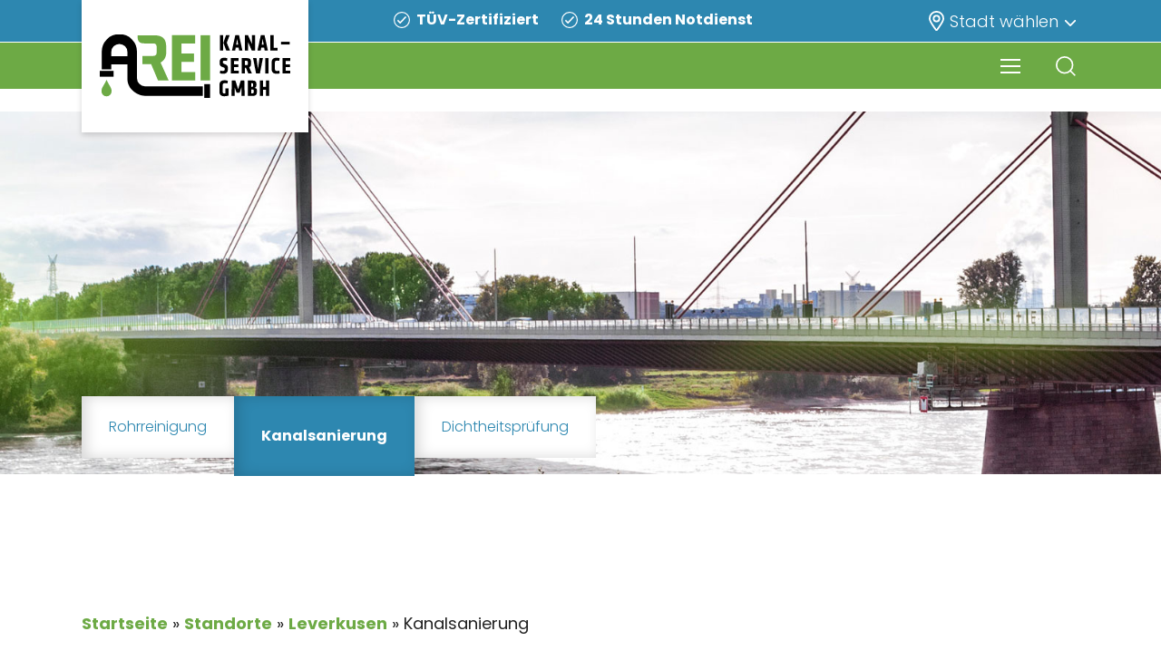

--- FILE ---
content_type: text/html; charset=UTF-8
request_url: https://www.arei.de/standorte/leverkusen-kanalsanierung
body_size: 35731
content:
<!doctype html>
<html lang="de" class="no-js">

<head>
	<meta charset="UTF-8">
	<meta name = “format-detection” content = “telephone=no”>

	<script>
		var breadcrumbsArei = '<div class="breadcrumbs_standorte"><span><span><a href="https://www.arei.de/">Startseite</a></span> » <span><a href="https://www.arei.de/unternehmen/standorte">Standorte</a></span> » <span><a href="https://www.arei.de/standorte/uebersicht-leverkusen">Leverkusen</a></span> » <span class="breadcrumb_last" aria-current="page">Kanalsanierung</span></span></div>';
		//alert(breadcrumbsArei);
	</script>
    
	<meta name="viewport" content="width=device-width, initial-scale=1, maximum-scale=1, user-scalable=0" /><meta name='robots' content='index, follow, max-image-preview:large, max-snippet:-1, max-video-preview:-1' />

	<!-- This site is optimized with the Yoast SEO Premium plugin v26.6 (Yoast SEO v26.7) - https://yoast.com/wordpress/plugins/seo/ -->
	<title>Kanalsanierung in Leverkusen » AREI | 24h-Notdienst</title>
	<meta name="description" content="Ihr Ansprechpartner für kompetente Kanalsanierung in Leverkusen ✓ Keine Fahrtkosten ✓ 24h Service ► Jetzt anrufen! ☎ Tel.: 0214 - 95 267" />
	<link rel="canonical" href="https://www.arei.de/standorte/leverkusen-kanalsanierung" />
	<meta property="og:locale" content="de_DE" />
	<meta property="og:type" content="article" />
	<meta property="og:title" content="Kanalsanierung" />
	<meta property="og:description" content="Ihr Ansprechpartner für kompetente Kanalsanierung in Leverkusen ✓ Keine Fahrtkosten ✓ 24h Service ► Jetzt anrufen! ☎ Tel.: 0214 - 95 267" />
	<meta property="og:url" content="https://www.arei.de/standorte/leverkusen-kanalsanierung" />
	<meta property="og:site_name" content="AREI Kanal-Service GmbH" />
	<meta property="article:publisher" content="https://www.facebook.com/AREIKanalService/" />
	<meta property="article:modified_time" content="2023-10-04T08:39:03+00:00" />
	<meta property="og:image" content="https://www.arei.de/wp-content/uploads/og-bild.png" />
	<meta property="og:image:width" content="1200" />
	<meta property="og:image:height" content="630" />
	<meta property="og:image:type" content="image/png" />
	<meta name="twitter:card" content="summary_large_image" />
	<meta name="twitter:site" content="@areiks" />
	<meta name="twitter:label1" content="Geschätzte Lesezeit" />
	<meta name="twitter:data1" content="4 Minuten" />
	<script type="application/ld+json" class="yoast-schema-graph">{"@context":"https://schema.org","@graph":[{"@type":"WebPage","@id":"https://www.arei.de/standorte/leverkusen-kanalsanierung","url":"https://www.arei.de/standorte/leverkusen-kanalsanierung","name":"Kanalsanierung in Leverkusen » AREI | 24h-Notdienst","isPartOf":{"@id":"https://www.arei.de/#website"},"datePublished":"2022-05-05T11:49:24+00:00","dateModified":"2023-10-04T08:39:03+00:00","description":"Ihr Ansprechpartner für kompetente Kanalsanierung in Leverkusen ✓ Keine Fahrtkosten ✓ 24h Service ► Jetzt anrufen! ☎ Tel.: 0214 - 95 267","breadcrumb":{"@id":"https://www.arei.de/standorte/leverkusen-kanalsanierung#breadcrumb"},"inLanguage":"de","potentialAction":[{"@type":"ReadAction","target":["https://www.arei.de/standorte/leverkusen-kanalsanierung"]}]},{"@type":"BreadcrumbList","@id":"https://www.arei.de/standorte/leverkusen-kanalsanierung#breadcrumb","itemListElement":[{"@type":"ListItem","position":1,"name":"Startseite","item":"https://www.arei.de/"},{"@type":"ListItem","position":2,"name":"Standorte","item":"https://www.arei.de/unternehmen/standorte"},{"@type":"ListItem","position":3,"name":"Leverkusen","item":"https://www.arei.de/standorte/uebersicht-leverkusen"},{"@type":"ListItem","position":4,"name":"Kanalsanierung"}]},{"@type":"WebSite","@id":"https://www.arei.de/#website","url":"https://www.arei.de/","name":"AREI Kanal-Service GmbH","description":"","publisher":{"@id":"https://www.arei.de/#organization"},"potentialAction":[{"@type":"SearchAction","target":{"@type":"EntryPoint","urlTemplate":"https://www.arei.de/?s={search_term_string}"},"query-input":{"@type":"PropertyValueSpecification","valueRequired":true,"valueName":"search_term_string"}}],"inLanguage":"de"},{"@type":"Organization","@id":"https://www.arei.de/#organization","name":"AREI Kanal-Service GmbH","url":"https://www.arei.de/","logo":{"@type":"ImageObject","inLanguage":"de","@id":"https://www.arei.de/#/schema/logo/image/","url":"https://www.arei.de/wp-content/uploads/arei-logo.svg","contentUrl":"https://www.arei.de/wp-content/uploads/arei-logo.svg","width":398,"height":251,"caption":"AREI Kanal-Service GmbH"},"image":{"@id":"https://www.arei.de/#/schema/logo/image/"},"sameAs":["https://www.facebook.com/AREIKanalService/","https://x.com/areiks","https://www.instagram.com/arei.de/?igshid=YmMyMTA2M2Y","https://www.youtube.com/channel/UC5ojVjUBvVD1JNwE1o-vUiQ"]}]}</script>
	<!-- / Yoast SEO Premium plugin. -->


<link rel='dns-prefetch' href='//hcaptcha.com' />
<link rel="alternate" type="application/rss+xml" title="AREI Kanal-Service GmbH &raquo; Feed" href="https://www.arei.de/feed" />
<link rel="alternate" type="application/rss+xml" title="AREI Kanal-Service GmbH &raquo; Kommentar-Feed" href="https://www.arei.de/comments/feed" />
<link rel="alternate" title="oEmbed (JSON)" type="application/json+oembed" href="https://www.arei.de/wp-json/oembed/1.0/embed?url=https%3A%2F%2Fwww.arei.de%2Fstandorte%2Fleverkusen-kanalsanierung" />
<link rel="alternate" title="oEmbed (XML)" type="text/xml+oembed" href="https://www.arei.de/wp-json/oembed/1.0/embed?url=https%3A%2F%2Fwww.arei.de%2Fstandorte%2Fleverkusen-kanalsanierung&#038;format=xml" />
<style id='wp-img-auto-sizes-contain-inline-css' type='text/css'>
img:is([sizes=auto i],[sizes^="auto," i]){contain-intrinsic-size:3000px 1500px}
/*# sourceURL=wp-img-auto-sizes-contain-inline-css */
</style>
<style id='wp-emoji-styles-inline-css' type='text/css'>

	img.wp-smiley, img.emoji {
		display: inline !important;
		border: none !important;
		box-shadow: none !important;
		height: 1em !important;
		width: 1em !important;
		margin: 0 0.07em !important;
		vertical-align: -0.1em !important;
		background: none !important;
		padding: 0 !important;
	}
/*# sourceURL=wp-emoji-styles-inline-css */
</style>
<style id='wp-block-library-inline-css' type='text/css'>
:root{--wp-block-synced-color:#7a00df;--wp-block-synced-color--rgb:122,0,223;--wp-bound-block-color:var(--wp-block-synced-color);--wp-editor-canvas-background:#ddd;--wp-admin-theme-color:#007cba;--wp-admin-theme-color--rgb:0,124,186;--wp-admin-theme-color-darker-10:#006ba1;--wp-admin-theme-color-darker-10--rgb:0,107,160.5;--wp-admin-theme-color-darker-20:#005a87;--wp-admin-theme-color-darker-20--rgb:0,90,135;--wp-admin-border-width-focus:2px}@media (min-resolution:192dpi){:root{--wp-admin-border-width-focus:1.5px}}.wp-element-button{cursor:pointer}:root .has-very-light-gray-background-color{background-color:#eee}:root .has-very-dark-gray-background-color{background-color:#313131}:root .has-very-light-gray-color{color:#eee}:root .has-very-dark-gray-color{color:#313131}:root .has-vivid-green-cyan-to-vivid-cyan-blue-gradient-background{background:linear-gradient(135deg,#00d084,#0693e3)}:root .has-purple-crush-gradient-background{background:linear-gradient(135deg,#34e2e4,#4721fb 50%,#ab1dfe)}:root .has-hazy-dawn-gradient-background{background:linear-gradient(135deg,#faaca8,#dad0ec)}:root .has-subdued-olive-gradient-background{background:linear-gradient(135deg,#fafae1,#67a671)}:root .has-atomic-cream-gradient-background{background:linear-gradient(135deg,#fdd79a,#004a59)}:root .has-nightshade-gradient-background{background:linear-gradient(135deg,#330968,#31cdcf)}:root .has-midnight-gradient-background{background:linear-gradient(135deg,#020381,#2874fc)}:root{--wp--preset--font-size--normal:16px;--wp--preset--font-size--huge:42px}.has-regular-font-size{font-size:1em}.has-larger-font-size{font-size:2.625em}.has-normal-font-size{font-size:var(--wp--preset--font-size--normal)}.has-huge-font-size{font-size:var(--wp--preset--font-size--huge)}.has-text-align-center{text-align:center}.has-text-align-left{text-align:left}.has-text-align-right{text-align:right}.has-fit-text{white-space:nowrap!important}#end-resizable-editor-section{display:none}.aligncenter{clear:both}.items-justified-left{justify-content:flex-start}.items-justified-center{justify-content:center}.items-justified-right{justify-content:flex-end}.items-justified-space-between{justify-content:space-between}.screen-reader-text{border:0;clip-path:inset(50%);height:1px;margin:-1px;overflow:hidden;padding:0;position:absolute;width:1px;word-wrap:normal!important}.screen-reader-text:focus{background-color:#ddd;clip-path:none;color:#444;display:block;font-size:1em;height:auto;left:5px;line-height:normal;padding:15px 23px 14px;text-decoration:none;top:5px;width:auto;z-index:100000}html :where(.has-border-color){border-style:solid}html :where([style*=border-top-color]){border-top-style:solid}html :where([style*=border-right-color]){border-right-style:solid}html :where([style*=border-bottom-color]){border-bottom-style:solid}html :where([style*=border-left-color]){border-left-style:solid}html :where([style*=border-width]){border-style:solid}html :where([style*=border-top-width]){border-top-style:solid}html :where([style*=border-right-width]){border-right-style:solid}html :where([style*=border-bottom-width]){border-bottom-style:solid}html :where([style*=border-left-width]){border-left-style:solid}html :where(img[class*=wp-image-]){height:auto;max-width:100%}:where(figure){margin:0 0 1em}html :where(.is-position-sticky){--wp-admin--admin-bar--position-offset:var(--wp-admin--admin-bar--height,0px)}@media screen and (max-width:600px){html :where(.is-position-sticky){--wp-admin--admin-bar--position-offset:0px}}

/*# sourceURL=wp-block-library-inline-css */
</style><style id='global-styles-inline-css' type='text/css'>
:root{--wp--preset--aspect-ratio--square: 1;--wp--preset--aspect-ratio--4-3: 4/3;--wp--preset--aspect-ratio--3-4: 3/4;--wp--preset--aspect-ratio--3-2: 3/2;--wp--preset--aspect-ratio--2-3: 2/3;--wp--preset--aspect-ratio--16-9: 16/9;--wp--preset--aspect-ratio--9-16: 9/16;--wp--preset--color--black: #000000;--wp--preset--color--cyan-bluish-gray: #abb8c3;--wp--preset--color--white: #ffffff;--wp--preset--color--pale-pink: #f78da7;--wp--preset--color--vivid-red: #cf2e2e;--wp--preset--color--luminous-vivid-orange: #ff6900;--wp--preset--color--luminous-vivid-amber: #fcb900;--wp--preset--color--light-green-cyan: #7bdcb5;--wp--preset--color--vivid-green-cyan: #00d084;--wp--preset--color--pale-cyan-blue: #8ed1fc;--wp--preset--color--vivid-cyan-blue: #0693e3;--wp--preset--color--vivid-purple: #9b51e0;--wp--preset--gradient--vivid-cyan-blue-to-vivid-purple: linear-gradient(135deg,rgb(6,147,227) 0%,rgb(155,81,224) 100%);--wp--preset--gradient--light-green-cyan-to-vivid-green-cyan: linear-gradient(135deg,rgb(122,220,180) 0%,rgb(0,208,130) 100%);--wp--preset--gradient--luminous-vivid-amber-to-luminous-vivid-orange: linear-gradient(135deg,rgb(252,185,0) 0%,rgb(255,105,0) 100%);--wp--preset--gradient--luminous-vivid-orange-to-vivid-red: linear-gradient(135deg,rgb(255,105,0) 0%,rgb(207,46,46) 100%);--wp--preset--gradient--very-light-gray-to-cyan-bluish-gray: linear-gradient(135deg,rgb(238,238,238) 0%,rgb(169,184,195) 100%);--wp--preset--gradient--cool-to-warm-spectrum: linear-gradient(135deg,rgb(74,234,220) 0%,rgb(151,120,209) 20%,rgb(207,42,186) 40%,rgb(238,44,130) 60%,rgb(251,105,98) 80%,rgb(254,248,76) 100%);--wp--preset--gradient--blush-light-purple: linear-gradient(135deg,rgb(255,206,236) 0%,rgb(152,150,240) 100%);--wp--preset--gradient--blush-bordeaux: linear-gradient(135deg,rgb(254,205,165) 0%,rgb(254,45,45) 50%,rgb(107,0,62) 100%);--wp--preset--gradient--luminous-dusk: linear-gradient(135deg,rgb(255,203,112) 0%,rgb(199,81,192) 50%,rgb(65,88,208) 100%);--wp--preset--gradient--pale-ocean: linear-gradient(135deg,rgb(255,245,203) 0%,rgb(182,227,212) 50%,rgb(51,167,181) 100%);--wp--preset--gradient--electric-grass: linear-gradient(135deg,rgb(202,248,128) 0%,rgb(113,206,126) 100%);--wp--preset--gradient--midnight: linear-gradient(135deg,rgb(2,3,129) 0%,rgb(40,116,252) 100%);--wp--preset--font-size--small: 13px;--wp--preset--font-size--medium: 20px;--wp--preset--font-size--large: 36px;--wp--preset--font-size--x-large: 42px;--wp--preset--spacing--20: 0.44rem;--wp--preset--spacing--30: 0.67rem;--wp--preset--spacing--40: 1rem;--wp--preset--spacing--50: 1.5rem;--wp--preset--spacing--60: 2.25rem;--wp--preset--spacing--70: 3.38rem;--wp--preset--spacing--80: 5.06rem;--wp--preset--shadow--natural: 6px 6px 9px rgba(0, 0, 0, 0.2);--wp--preset--shadow--deep: 12px 12px 50px rgba(0, 0, 0, 0.4);--wp--preset--shadow--sharp: 6px 6px 0px rgba(0, 0, 0, 0.2);--wp--preset--shadow--outlined: 6px 6px 0px -3px rgb(255, 255, 255), 6px 6px rgb(0, 0, 0);--wp--preset--shadow--crisp: 6px 6px 0px rgb(0, 0, 0);}:root { --wp--style--global--content-size: 1300px;--wp--style--global--wide-size: 1300px; }:where(body) { margin: 0; }.wp-site-blocks > .alignleft { float: left; margin-right: 2em; }.wp-site-blocks > .alignright { float: right; margin-left: 2em; }.wp-site-blocks > .aligncenter { justify-content: center; margin-left: auto; margin-right: auto; }:where(.is-layout-flex){gap: 0.5em;}:where(.is-layout-grid){gap: 0.5em;}.is-layout-flow > .alignleft{float: left;margin-inline-start: 0;margin-inline-end: 2em;}.is-layout-flow > .alignright{float: right;margin-inline-start: 2em;margin-inline-end: 0;}.is-layout-flow > .aligncenter{margin-left: auto !important;margin-right: auto !important;}.is-layout-constrained > .alignleft{float: left;margin-inline-start: 0;margin-inline-end: 2em;}.is-layout-constrained > .alignright{float: right;margin-inline-start: 2em;margin-inline-end: 0;}.is-layout-constrained > .aligncenter{margin-left: auto !important;margin-right: auto !important;}.is-layout-constrained > :where(:not(.alignleft):not(.alignright):not(.alignfull)){max-width: var(--wp--style--global--content-size);margin-left: auto !important;margin-right: auto !important;}.is-layout-constrained > .alignwide{max-width: var(--wp--style--global--wide-size);}body .is-layout-flex{display: flex;}.is-layout-flex{flex-wrap: wrap;align-items: center;}.is-layout-flex > :is(*, div){margin: 0;}body .is-layout-grid{display: grid;}.is-layout-grid > :is(*, div){margin: 0;}body{padding-top: 0px;padding-right: 0px;padding-bottom: 0px;padding-left: 0px;}:root :where(.wp-element-button, .wp-block-button__link){background-color: #32373c;border-width: 0;color: #fff;font-family: inherit;font-size: inherit;font-style: inherit;font-weight: inherit;letter-spacing: inherit;line-height: inherit;padding-top: calc(0.667em + 2px);padding-right: calc(1.333em + 2px);padding-bottom: calc(0.667em + 2px);padding-left: calc(1.333em + 2px);text-decoration: none;text-transform: inherit;}.has-black-color{color: var(--wp--preset--color--black) !important;}.has-cyan-bluish-gray-color{color: var(--wp--preset--color--cyan-bluish-gray) !important;}.has-white-color{color: var(--wp--preset--color--white) !important;}.has-pale-pink-color{color: var(--wp--preset--color--pale-pink) !important;}.has-vivid-red-color{color: var(--wp--preset--color--vivid-red) !important;}.has-luminous-vivid-orange-color{color: var(--wp--preset--color--luminous-vivid-orange) !important;}.has-luminous-vivid-amber-color{color: var(--wp--preset--color--luminous-vivid-amber) !important;}.has-light-green-cyan-color{color: var(--wp--preset--color--light-green-cyan) !important;}.has-vivid-green-cyan-color{color: var(--wp--preset--color--vivid-green-cyan) !important;}.has-pale-cyan-blue-color{color: var(--wp--preset--color--pale-cyan-blue) !important;}.has-vivid-cyan-blue-color{color: var(--wp--preset--color--vivid-cyan-blue) !important;}.has-vivid-purple-color{color: var(--wp--preset--color--vivid-purple) !important;}.has-black-background-color{background-color: var(--wp--preset--color--black) !important;}.has-cyan-bluish-gray-background-color{background-color: var(--wp--preset--color--cyan-bluish-gray) !important;}.has-white-background-color{background-color: var(--wp--preset--color--white) !important;}.has-pale-pink-background-color{background-color: var(--wp--preset--color--pale-pink) !important;}.has-vivid-red-background-color{background-color: var(--wp--preset--color--vivid-red) !important;}.has-luminous-vivid-orange-background-color{background-color: var(--wp--preset--color--luminous-vivid-orange) !important;}.has-luminous-vivid-amber-background-color{background-color: var(--wp--preset--color--luminous-vivid-amber) !important;}.has-light-green-cyan-background-color{background-color: var(--wp--preset--color--light-green-cyan) !important;}.has-vivid-green-cyan-background-color{background-color: var(--wp--preset--color--vivid-green-cyan) !important;}.has-pale-cyan-blue-background-color{background-color: var(--wp--preset--color--pale-cyan-blue) !important;}.has-vivid-cyan-blue-background-color{background-color: var(--wp--preset--color--vivid-cyan-blue) !important;}.has-vivid-purple-background-color{background-color: var(--wp--preset--color--vivid-purple) !important;}.has-black-border-color{border-color: var(--wp--preset--color--black) !important;}.has-cyan-bluish-gray-border-color{border-color: var(--wp--preset--color--cyan-bluish-gray) !important;}.has-white-border-color{border-color: var(--wp--preset--color--white) !important;}.has-pale-pink-border-color{border-color: var(--wp--preset--color--pale-pink) !important;}.has-vivid-red-border-color{border-color: var(--wp--preset--color--vivid-red) !important;}.has-luminous-vivid-orange-border-color{border-color: var(--wp--preset--color--luminous-vivid-orange) !important;}.has-luminous-vivid-amber-border-color{border-color: var(--wp--preset--color--luminous-vivid-amber) !important;}.has-light-green-cyan-border-color{border-color: var(--wp--preset--color--light-green-cyan) !important;}.has-vivid-green-cyan-border-color{border-color: var(--wp--preset--color--vivid-green-cyan) !important;}.has-pale-cyan-blue-border-color{border-color: var(--wp--preset--color--pale-cyan-blue) !important;}.has-vivid-cyan-blue-border-color{border-color: var(--wp--preset--color--vivid-cyan-blue) !important;}.has-vivid-purple-border-color{border-color: var(--wp--preset--color--vivid-purple) !important;}.has-vivid-cyan-blue-to-vivid-purple-gradient-background{background: var(--wp--preset--gradient--vivid-cyan-blue-to-vivid-purple) !important;}.has-light-green-cyan-to-vivid-green-cyan-gradient-background{background: var(--wp--preset--gradient--light-green-cyan-to-vivid-green-cyan) !important;}.has-luminous-vivid-amber-to-luminous-vivid-orange-gradient-background{background: var(--wp--preset--gradient--luminous-vivid-amber-to-luminous-vivid-orange) !important;}.has-luminous-vivid-orange-to-vivid-red-gradient-background{background: var(--wp--preset--gradient--luminous-vivid-orange-to-vivid-red) !important;}.has-very-light-gray-to-cyan-bluish-gray-gradient-background{background: var(--wp--preset--gradient--very-light-gray-to-cyan-bluish-gray) !important;}.has-cool-to-warm-spectrum-gradient-background{background: var(--wp--preset--gradient--cool-to-warm-spectrum) !important;}.has-blush-light-purple-gradient-background{background: var(--wp--preset--gradient--blush-light-purple) !important;}.has-blush-bordeaux-gradient-background{background: var(--wp--preset--gradient--blush-bordeaux) !important;}.has-luminous-dusk-gradient-background{background: var(--wp--preset--gradient--luminous-dusk) !important;}.has-pale-ocean-gradient-background{background: var(--wp--preset--gradient--pale-ocean) !important;}.has-electric-grass-gradient-background{background: var(--wp--preset--gradient--electric-grass) !important;}.has-midnight-gradient-background{background: var(--wp--preset--gradient--midnight) !important;}.has-small-font-size{font-size: var(--wp--preset--font-size--small) !important;}.has-medium-font-size{font-size: var(--wp--preset--font-size--medium) !important;}.has-large-font-size{font-size: var(--wp--preset--font-size--large) !important;}.has-x-large-font-size{font-size: var(--wp--preset--font-size--x-large) !important;}
/*# sourceURL=global-styles-inline-css */
</style>

<link rel='stylesheet' id='contact-form-7-css' href='https://www.arei.de/wp-content/plugins/contact-form-7/includes/css/styles.css?ver=6.1.4' type='text/css' media='all' />
<link rel='stylesheet' id='font-awesome-css' href='https://www.arei.de/wp-content/themes/salient/css/font-awesome-legacy.min.css?ver=4.7.1' type='text/css' media='all' />
<link rel='stylesheet' id='salient-grid-system-css' href='https://www.arei.de/wp-content/themes/salient/css/build/grid-system.css?ver=17.2.0' type='text/css' media='all' />
<link rel='stylesheet' id='main-styles-css' href='https://www.arei.de/wp-content/themes/salient/css/build/style.css?ver=17.2.0' type='text/css' media='all' />
<style id='main-styles-inline-css' type='text/css'>
html body[data-header-resize="1"] .container-wrap, 
			html body[data-header-format="left-header"][data-header-resize="0"] .container-wrap, 
			html body[data-header-resize="0"] .container-wrap, 
			body[data-header-format="left-header"][data-header-resize="0"] .container-wrap { 
				padding-top: 0; 
			} 
			.main-content > .row > #breadcrumbs.yoast { 
				padding: 20px 0; 
			}
/*# sourceURL=main-styles-inline-css */
</style>
<link rel='stylesheet' id='nectar-header-layout-left-aligned-css' href='https://www.arei.de/wp-content/themes/salient/css/build/header/header-layout-menu-left-aligned.css?ver=17.2.0' type='text/css' media='all' />
<link rel='stylesheet' id='nectar-cf7-css' href='https://www.arei.de/wp-content/themes/salient/css/build/third-party/cf7.css?ver=17.2.0' type='text/css' media='all' />
<link rel='stylesheet' id='responsive-css' href='https://www.arei.de/wp-content/themes/salient/css/build/responsive.css?ver=17.2.0' type='text/css' media='all' />
<link rel='stylesheet' id='skin-material-css' href='https://www.arei.de/wp-content/themes/salient/css/build/skin-material.css?ver=17.2.0' type='text/css' media='all' />
<link rel='stylesheet' id='salient-wp-menu-dynamic-css' href='https://www.arei.de/wp-content/uploads/salient/menu-dynamic.css?ver=77691' type='text/css' media='all' />
<link rel='stylesheet' id='js_composer_front-css' href='https://www.arei.de/wp-content/themes/salient/css/build/plugins/js_composer.css?ver=17.2.0' type='text/css' media='all' />
<link rel='stylesheet' id='dynamic-css-css' href='https://www.arei.de/wp-content/themes/salient/css/salient-dynamic-styles.css?ver=41221' type='text/css' media='all' />
<style id='dynamic-css-inline-css' type='text/css'>
@media only screen and (min-width:1000px){body #ajax-content-wrap.no-scroll{min-height:calc(100vh - 126px);height:calc(100vh - 126px)!important;}}@media only screen and (min-width:1000px){#page-header-wrap.fullscreen-header,#page-header-wrap.fullscreen-header #page-header-bg,html:not(.nectar-box-roll-loaded) .nectar-box-roll > #page-header-bg.fullscreen-header,.nectar_fullscreen_zoom_recent_projects,#nectar_fullscreen_rows:not(.afterLoaded) > div{height:calc(100vh - 125px);}.wpb_row.vc_row-o-full-height.top-level,.wpb_row.vc_row-o-full-height.top-level > .col.span_12{min-height:calc(100vh - 125px);}html:not(.nectar-box-roll-loaded) .nectar-box-roll > #page-header-bg.fullscreen-header{top:126px;}.nectar-slider-wrap[data-fullscreen="true"]:not(.loaded),.nectar-slider-wrap[data-fullscreen="true"]:not(.loaded) .swiper-container{height:calc(100vh - 124px)!important;}.admin-bar .nectar-slider-wrap[data-fullscreen="true"]:not(.loaded),.admin-bar .nectar-slider-wrap[data-fullscreen="true"]:not(.loaded) .swiper-container{height:calc(100vh - 124px - 32px)!important;}}.admin-bar[class*="page-template-template-no-header"] .wpb_row.vc_row-o-full-height.top-level,.admin-bar[class*="page-template-template-no-header"] .wpb_row.vc_row-o-full-height.top-level > .col.span_12{min-height:calc(100vh - 32px);}body[class*="page-template-template-no-header"] .wpb_row.vc_row-o-full-height.top-level,body[class*="page-template-template-no-header"] .wpb_row.vc_row-o-full-height.top-level > .col.span_12{min-height:100vh;}@media only screen and (max-width:999px){.using-mobile-browser #nectar_fullscreen_rows:not(.afterLoaded):not([data-mobile-disable="on"]) > div{height:calc(100vh - 128px);}.using-mobile-browser .wpb_row.vc_row-o-full-height.top-level,.using-mobile-browser .wpb_row.vc_row-o-full-height.top-level > .col.span_12,[data-permanent-transparent="1"].using-mobile-browser .wpb_row.vc_row-o-full-height.top-level,[data-permanent-transparent="1"].using-mobile-browser .wpb_row.vc_row-o-full-height.top-level > .col.span_12{min-height:calc(100vh - 128px);}html:not(.nectar-box-roll-loaded) .nectar-box-roll > #page-header-bg.fullscreen-header,.nectar_fullscreen_zoom_recent_projects,.nectar-slider-wrap[data-fullscreen="true"]:not(.loaded),.nectar-slider-wrap[data-fullscreen="true"]:not(.loaded) .swiper-container,#nectar_fullscreen_rows:not(.afterLoaded):not([data-mobile-disable="on"]) > div{height:calc(100vh - 75px);}.wpb_row.vc_row-o-full-height.top-level,.wpb_row.vc_row-o-full-height.top-level > .col.span_12{min-height:calc(100vh - 75px);}body[data-transparent-header="false"] #ajax-content-wrap.no-scroll{min-height:calc(100vh - 75px);height:calc(100vh - 75px);}}#nectar_fullscreen_rows{background-color:transparent;}#ajax-content-wrap .vc_row.inner_row.left_padding_40px .row_col_wrap_12_inner,.nectar-global-section .vc_row.inner_row.left_padding_40px .row_col_wrap_12_inner{padding-left:40px;}#ajax-content-wrap .vc_row.inner_row.right_padding_40px .row_col_wrap_12_inner,.nectar-global-section .vc_row.inner_row.right_padding_40px .row_col_wrap_12_inner{padding-right:40px;}#ajax-content-wrap .col[data-padding-pos="top-bottom"]> .vc_column-inner,#ajax-content-wrap .col[data-padding-pos="top-bottom"] > .n-sticky > .vc_column-inner{padding-left:0;padding-right:0}.wpb_column[data-border-radius="3px"],.wpb_column[data-border-radius="3px"] > .vc_column-inner,.wpb_column[data-border-radius="3px"] > .vc_column-inner > .column-link,.wpb_column[data-border-radius="3px"] > .vc_column-inner > .column-bg-overlay-wrap,.wpb_column[data-border-radius="3px"] > .vc_column-inner > .column-image-bg-wrap[data-bg-animation="zoom-out-reveal"],.wpb_column[data-border-radius="3px"] > .vc_column-inner > .column-image-bg-wrap .column-image-bg,.wpb_column[data-border-radius="3px"] > .vc_column-inner > .column-image-bg-wrap[data-n-parallax-bg="true"],.wpb_column[data-border-radius="3px"] > .n-sticky > .vc_column-inner,.wpb_column[data-border-radius="3px"] > .n-sticky > .vc_column-inner > .column-bg-overlay-wrap{border-radius:3px;}@media only screen and (max-width:999px){.divider-wrap.height_tablet_5px > .divider{height:5px!important;}}@media only screen and (max-width:999px){.wpb_column.bottom_margin_tablet_0px{margin-bottom:0!important;}}@media only screen and (max-width:999px){.wpb_column.top_margin_tablet_25px{margin-top:25px!important;}}@media only screen and (max-width:999px){#ajax-content-wrap .vc_row.inner_row.right_padding_tablet_18px .row_col_wrap_12_inner{padding-right:18px!important;}}@media only screen and (max-width:999px){#ajax-content-wrap .vc_row.inner_row.left_padding_tablet_18px .row_col_wrap_12_inner{padding-left:18px!important;}}@media only screen and (max-width:999px){.vc_row.inner_row.bottom_padding_tablet_0px{padding-bottom:0!important;}}@media only screen and (max-width:999px){.vc_row.inner_row.top_padding_tablet_0px{padding-top:0!important;}}@media only screen and (max-width:999px){.vc_row.inner_row.bottom_padding_tablet_15px{padding-bottom:15px!important;}}@media only screen and (max-width:999px){.vc_row.top_padding_tablet_30px{padding-top:30px!important;}}@media only screen and (max-width:999px){.vc_row.bottom_padding_tablet_30px{padding-bottom:30px!important;}}@media only screen and (max-width:999px){.vc_row.top_padding_tablet_60px{padding-top:60px!important;}}.screen-reader-text,.nectar-skip-to-content:not(:focus){border:0;clip:rect(1px,1px,1px,1px);clip-path:inset(50%);height:1px;margin:-1px;overflow:hidden;padding:0;position:absolute!important;width:1px;word-wrap:normal!important;}.row .col img:not([srcset]){width:auto;}.row .col img.img-with-animation.nectar-lazy:not([srcset]){width:100%;}
#kontakt .wpcf7 form .wpcf7-submit {
    font-family: Poppins,sans-serif !important;
}

body .icon-in-menu.fa-angle-down:before {
    content: "";
    position: relative;
    top: -2px;
}

.slider-google-bewertungen .bewertungen--content {
  background-color: #F8F9F9;
  border-radius: 25px;
  padding: 40px;
  margin: 0 12px;
  position: relative;
  min-height: 305px; }
  .slider-google-bewertungen .bewertungen--content:after {
    content: '';
    background-image: url("data:image/svg+xml,%3Csvg xmlns='http://www.w3.org/2000/svg' width='33' height='16' viewBox='0 0 33 16'%3E%3Cpath id='Polygon_1' data-name='Polygon 1' d='M16.5,0,33,16H0Z' transform='translate(33 16) rotate(180)' fill='%23f8f9f9'/%3E%3C/svg%3E%0A");
    width: 33px;
    height: 16px;
    background-size: cover;
    display: block;
    position: absolute;
    bottom: -16px;
    left: 38px; }
  .slider-google-bewertungen .bewertungen--content .bewertungen--rating {
    display: flex;
    justify-content: space-between; }
  .slider-google-bewertungen .bewertungen--content .bewertungen--text {
    text-align: left; }

.slider-google-bewertungen .bewertungen--footer {
  display: flex;
  justify-content: flex-start;
  padding-top: 25px;
  padding-left: 35px; }
  .slider-google-bewertungen .bewertungen--footer .bewertungen--img {
    padding-right: 20px; }
    .slider-google-bewertungen .bewertungen--footer .bewertungen--img img {
      max-width: 65px; }
  .slider-google-bewertungen .bewertungen--footer .bewertungen--name {
    padding-top: 7px; }
    .slider-google-bewertungen .bewertungen--footer .bewertungen--name p {
      text-align: left; }
      .slider-google-bewertungen .bewertungen--footer .bewertungen--name p:first-child {
        font-weight: bold;
        padding-bottom: 0;
        color: #000000; }
      .slider-google-bewertungen .bewertungen--footer .bewertungen--name p:last-child {
        font-size: 1.4rem;
        color: #808080; }
        
#kontakt .wpcf7 form div .wpcf7-quiz-label {
    font-size: 16px;
}




#footer-widgets .container .row {
	padding: 0;
	height: 100px!important;
	display: flex;
	align-items: center;
}
#footer-widgets .container .col.span_4 {
    margin-bottom: unset;
}
#footer-widgets .container .row .span_4 .widget {
	margin-bottom: 0 !important;
}
#footer-widgets .container .row .span_4:first-child p,
#footer-widgets .container .row .span_4:first-child a {
	font-size: 15px !important;
	font-weight: 400 !important;
}
#footer-widgets .container .row .span_4 #custom-logo{
	max-width: 250px;
    margin-bottom: 0;
    margin-left: auto;
    position: relative;
    display: block;
}
#footer-widgets .container .row .span_4 #custom-logo img{
    margin-bottom: 0;
}
#footer-widgets .container .row .span_4 #custom-social-buttons {
	display: flex;
	flex-direction: row;
}
#footer-widgets .container .row .span_4 #custom-social-buttons>div {
	margin: auto 5px;
}
#footer-widgets .container .row .span_4 #custom-social-buttons>div a {
	display: flex;
}
#footer-widgets .container .row .span_4:first-child {
	padding-left: 35px;
}

@media (max-width: 1000px) {
	#footer-widgets .container .row .span_4:first-child {
		padding-left: 55px;
	}
}
@media (max-width: 690px) {
	#footer-widgets .container .row{
		flex-wrap: wrap;
    	min-height: 200px;
	}
	#footer-widgets .container .row .span_4 .widget {
		text-align: center;
	}
	#footer-widgets .container .row .span_4:first-child {
		width: 45%;
		margin-bottom: 0 !important;
		padding-left: 40px;
	}
	#footer-widgets .container .row .span_4:nth-child(2) {
		width: 45%;
		margin-left: 20px;
	}
	#footer-widgets .container .row .span_4:nth-child(3) {
		width: 100%;
	}
	#footer-widgets .container .row .span_4:nth-child(3) #custom-logo{
		max-width: 210px;
		margin-right: auto;
		margin-left: auto;
	}
	#footer-widgets .container .row .span_4:first-child p,
	#footer-widgets .container .row .span_4:first-child a {
		font-size: 14px !important;
	}
	#footer-widgets .container .row .span_4:last-child #custom-social-buttons {
		justify-content: center;
	}
	#footer-widgets .container .row .span_4 #custom-logo{
		max-width: 250px;
	}
}

@media (max-width: 480px) {

	#footer-widgets .container .row .span_4:first-child p,
	#footer-widgets .container .row .span_4:first-child a {
		font-size: 12px !important;
	}
	#footer-widgets .container .row .span_4 #custom-social-buttons>div {
		margin: auto 0;
	}
	#footer-widgets .container .row .span_4 #custom-social-buttons>div a svg {
		height: 20px !important;
	}
}
/*# sourceURL=dynamic-css-inline-css */
</style>
<link rel='stylesheet' id='salient-child-style-css' href='https://www.arei.de/wp-content/themes/2do-digital/style.css?ver=17.2.0' type='text/css' media='all' />
<link rel='stylesheet' id='main-css-css' href='https://www.arei.de/wp-content/themes/2do-digital/dist/assets/css/main.min.css?ver=6.9' type='text/css' media='all' />
<link rel='stylesheet' id='slick-css-css' href='https://www.arei.de/wp-content/themes/2do-digital/dist/assets/vendor/slick.css?ver=6.9' type='text/css' media='all' />
<script type="text/javascript" src="https://www.arei.de/wp-includes/js/jquery/jquery.min.js?ver=3.7.1" id="jquery-core-js"></script>
<script type="text/javascript" src="https://www.arei.de/wp-includes/js/jquery/jquery-migrate.min.js?ver=3.4.1" id="jquery-migrate-js"></script>
<script></script><link rel="https://api.w.org/" href="https://www.arei.de/wp-json/" /><link rel="alternate" title="JSON" type="application/json" href="https://www.arei.de/wp-json/wp/v2/pages/1518" /><link rel="EditURI" type="application/rsd+xml" title="RSD" href="https://www.arei.de/xmlrpc.php?rsd" />
<meta name="generator" content="WordPress 6.9" />
<link rel='shortlink' href='https://www.arei.de/?p=1518' />
<style>
.h-captcha{position:relative;display:block;margin-bottom:2rem;padding:0;clear:both}.h-captcha[data-size="normal"]{width:302px;height:76px}.h-captcha[data-size="compact"]{width:158px;height:138px}.h-captcha[data-size="invisible"]{display:none}.h-captcha iframe{z-index:1}.h-captcha::before{content:"";display:block;position:absolute;top:0;left:0;background:url(https://www.arei.de/wp-content/plugins/hcaptcha-for-forms-and-more/assets/images/hcaptcha-div-logo.svg) no-repeat;border:1px solid #fff0;border-radius:4px;box-sizing:border-box}.h-captcha::after{content:"The hCaptcha loading is delayed until user interaction.";font-family:-apple-system,system-ui,BlinkMacSystemFont,"Segoe UI",Roboto,Oxygen,Ubuntu,"Helvetica Neue",Arial,sans-serif;font-size:10px;font-weight:500;position:absolute;top:0;bottom:0;left:0;right:0;box-sizing:border-box;color:#bf1722;opacity:0}.h-captcha:not(:has(iframe))::after{animation:hcap-msg-fade-in .3s ease forwards;animation-delay:2s}.h-captcha:has(iframe)::after{animation:none;opacity:0}@keyframes hcap-msg-fade-in{to{opacity:1}}.h-captcha[data-size="normal"]::before{width:302px;height:76px;background-position:93.8% 28%}.h-captcha[data-size="normal"]::after{width:302px;height:76px;display:flex;flex-wrap:wrap;align-content:center;line-height:normal;padding:0 75px 0 10px}.h-captcha[data-size="compact"]::before{width:158px;height:138px;background-position:49.9% 78.8%}.h-captcha[data-size="compact"]::after{width:158px;height:138px;text-align:center;line-height:normal;padding:24px 10px 10px 10px}.h-captcha[data-theme="light"]::before,body.is-light-theme .h-captcha[data-theme="auto"]::before,.h-captcha[data-theme="auto"]::before{background-color:#fafafa;border:1px solid #e0e0e0}.h-captcha[data-theme="dark"]::before,body.is-dark-theme .h-captcha[data-theme="auto"]::before,html.wp-dark-mode-active .h-captcha[data-theme="auto"]::before,html.drdt-dark-mode .h-captcha[data-theme="auto"]::before{background-image:url(https://www.arei.de/wp-content/plugins/hcaptcha-for-forms-and-more/assets/images/hcaptcha-div-logo-white.svg);background-repeat:no-repeat;background-color:#333;border:1px solid #f5f5f5}@media (prefers-color-scheme:dark){.h-captcha[data-theme="auto"]::before{background-image:url(https://www.arei.de/wp-content/plugins/hcaptcha-for-forms-and-more/assets/images/hcaptcha-div-logo-white.svg);background-repeat:no-repeat;background-color:#333;border:1px solid #f5f5f5}}.h-captcha[data-theme="custom"]::before{background-color:initial}.h-captcha[data-size="invisible"]::before,.h-captcha[data-size="invisible"]::after{display:none}.h-captcha iframe{position:relative}div[style*="z-index: 2147483647"] div[style*="border-width: 11px"][style*="position: absolute"][style*="pointer-events: none"]{border-style:none}
</style>
<script type="text/javascript"> var root = document.getElementsByTagName( "html" )[0]; root.setAttribute( "class", "js" ); </script><script>
jQuery( document ).ready(function() {
    jQuery(".searchBTN_custom").click(function(event){
       event.preventDefault();
       jQuery("#header-outer").toggleClass("material-search-open");
       jQuery("#search-outer").toggleClass("material-open");
   }); 
});

</script>

<script src="https://2do-dsgvo.de/ccm19/public/app.js?apiKey=e75332ee85140c12509f0c0bf9d98f31c1d47494ff160a28&amp;domain=64a4132" referrerpolicy="origin"></script><meta name="generator" content="Powered by WPBakery Page Builder - drag and drop page builder for WordPress."/>
<script id='nitro-telemetry-meta' nitro-exclude>window.NPTelemetryMetadata={missReason: (!window.NITROPACK_STATE ? 'cache not found' : 'hit'),pageType: 'page',isEligibleForOptimization: true,}</script><script id='nitro-generic' nitro-exclude>(()=>{window.NitroPack=window.NitroPack||{coreVersion:"na",isCounted:!1};let e=document.createElement("script");if(e.src="https://nitroscripts.com/iHNFhiTYaiNPcmKuYahVfNybrjAQfktg",e.async=!0,e.id="nitro-script",document.head.appendChild(e),!window.NitroPack.isCounted){window.NitroPack.isCounted=!0;let t=()=>{navigator.sendBeacon("https://to.getnitropack.com/p",JSON.stringify({siteId:"iHNFhiTYaiNPcmKuYahVfNybrjAQfktg",url:window.location.href,isOptimized:!!window.IS_NITROPACK,coreVersion:"na",missReason:window.NPTelemetryMetadata?.missReason||"",pageType:window.NPTelemetryMetadata?.pageType||"",isEligibleForOptimization:!!window.NPTelemetryMetadata?.isEligibleForOptimization}))};(()=>{let e=()=>new Promise(e=>{"complete"===document.readyState?e():window.addEventListener("load",e)}),i=()=>new Promise(e=>{document.prerendering?document.addEventListener("prerenderingchange",e,{once:!0}):e()}),a=async()=>{await i(),await e(),t()};a()})(),window.addEventListener("pageshow",e=>{if(e.persisted){let i=document.prerendering||self.performance?.getEntriesByType?.("navigation")[0]?.activationStart>0;"visible"!==document.visibilityState||i||t()}})}})();</script><style>
span[data-name="hcap-cf7"] .h-captcha{margin-bottom:0}span[data-name="hcap-cf7"]~input[type="submit"],span[data-name="hcap-cf7"]~button[type="submit"]{margin-top:2rem}
</style>
<link rel="icon" href="https://www.arei.de/wp-content/uploads/cropped-favicon-32x32.png" sizes="32x32" />
<link rel="icon" href="https://www.arei.de/wp-content/uploads/cropped-favicon-192x192.png" sizes="192x192" />
<link rel="apple-touch-icon" href="https://www.arei.de/wp-content/uploads/cropped-favicon-180x180.png" />
<meta name="msapplication-TileImage" content="https://www.arei.de/wp-content/uploads/cropped-favicon-270x270.png" />
		<style type="text/css" id="wp-custom-css">
			.row_bgImageRight_in_container > .row_col_wrap_12 > div:first-child{
	min-height: 600px;
}

.arei--secnav-right>div>span+section{
	scrollbar-width:thin !important;
}



.row_bgImageRight_in_container > .row_col_wrap_12 > div:first-child > .vc_column-inner{
	display: flex !important;
	align-items: flex-start !important;
	flex-direction: row !important;
}

/*FLIESSTEXT MIT BOLDTEXT (GRÜN)*/
.paragraph_green_bold strong{
	color: #6DAA45;
}

/*SERVICENUMMER BLUE BOLD TEXT*/
.servicenummer_blau_bold *{
	color :#3AAFE4!important;
	font-weight:bold;
	font-size: 22px;
	margin-top: 30px;
}

/*HEADERBILD PAGE (Zb. Rohreinigung Seiten) */
.headerbild_page{
	transition: 0.25s all linear;
}

.item.global{
	display:none;
}

.page-template-default .breadcrumbs_standorte{
margin-bottom: 20px;
	z-index: 99999;
}


.page-template-standorte-unterseiten .breadcrumbs_standorte{
	position:relative;
	top: 149px;
	top: 149px;
margin-bottom: 50px;
	z-index: 99999;
}

@media (max-width: 999px){
	.page-template-standorte-unterseiten .breadcrumbs_standorte{
		top: 89px;
	}
}

@media (max-width: 690px){
	.page-template-standorte-unterseiten  .breadcrumbs_standorte{
		top: 85px;
	}
}

@media (max-width: 767px){
	.grecaptcha-badge{
		display:none !important;
	}
}


@media (max-width: 479px){
	.page-template-standorte-unterseiten  .breadcrumbs_standorte{
		top: 75px
	}
}


		</style>
		<style type="text/css" data-type="vc_shortcodes-default-css">.vc_do_custom_heading{margin-bottom:0.625rem;margin-top:0;}</style><style type="text/css" data-type="vc_shortcodes-custom-css">.vc_custom_1651425755056{background-color: #ffffff !important;}</style><noscript><style> .wpb_animate_when_almost_visible { opacity: 1; }</style></noscript>
<style>*{margin:0;padding:0;font-size:10px;box-sizing:border-box;color:#222}body,html{font-size:10px;line-height:1;font-family:Poppins,sans-serif}@media (max-width:690px){.mobile-none{display:none!important}}@media (min-width:690px){.mobile-only{display:none!important}}@media (max-width:999px){.tablet-none{display:none!important}}.mb_0{margin-bottom:0!important}@media (max-width:690px){.mt-50{margin-top:50px!important}}@media (max-width:690px){.mb-50{margin-bottom:50px!important}}@media only screen and (max-width:999px){.container,.orbit-wrapper .slider-nav,.post-area.standard-minimal.full-width-content .post .inner-wrap{max-width:100%!important;padding:0 18px}}@font-face{font-family:Poppins;font-style:normal;font-weight:200;src:url(../../fonts/poppins-v19-latin-200.eot);src:local(""),url(../../fonts/poppins-v19-latin-200.eot?#iefix) format("embedded-opentype"),url(../../fonts/poppins-v19-latin-200.woff2) format("woff2"),url(../../fonts/poppins-v19-latin-200.woff) format("woff"),url(../../fonts/poppins-v19-latin-200.ttf) format("truetype"),url(../../fonts/poppins-v19-latin-200.svg#Poppins) format("svg");font-display:swap}@font-face{font-family:Poppins;font-style:normal;font-weight:300;src:url(../../fonts/poppins-v19-latin-300.eot);src:local(""),url(../../fonts/poppins-v19-latin-300.eot?#iefix) format("embedded-opentype"),url(../../fonts/poppins-v19-latin-300.woff2) format("woff2"),url(../../fonts/poppins-v19-latin-300.woff) format("woff"),url(../../fonts/poppins-v19-latin-300.ttf) format("truetype"),url(../../fonts/poppins-v19-latin-300.svg#Poppins) format("svg");font-display:swap}@font-face{font-family:Poppins;font-style:normal;font-weight:400;src:url(../../fonts/poppins-v19-latin-regular.eot);src:local(""),url(../../fonts/poppins-v19-latin-regular.eot?#iefix) format("embedded-opentype"),url(../../fonts/poppins-v19-latin-regular.woff2) format("woff2"),url(../../fonts/poppins-v19-latin-regular.woff) format("woff"),url(../../fonts/poppins-v19-latin-regular.ttf) format("truetype"),url(../../fonts/poppins-v19-latin-regular.svg#Poppins) format("svg");font-display:swap}@font-face{font-family:Poppins;font-style:normal;font-weight:600;src:url(../../fonts/poppins-v19-latin-600.eot);src:local(""),url(../../fonts/poppins-v19-latin-600.eot?#iefix) format("embedded-opentype"),url(../../fonts/poppins-v19-latin-600.woff2) format("woff2"),url(../../fonts/poppins-v19-latin-600.woff) format("woff"),url(../../fonts/poppins-v19-latin-600.ttf) format("truetype"),url(../../fonts/poppins-v19-latin-600.svg#Poppins) format("svg");font-display:swap}@font-face{font-family:Poppins;font-style:normal;font-weight:700;src:url(../../fonts/poppins-v19-latin-700.eot);src:local(""),url(../../fonts/poppins-v19-latin-700.eot?#iefix) format("embedded-opentype"),url(../../fonts/poppins-v19-latin-700.woff2) format("woff2"),url(../../fonts/poppins-v19-latin-700.woff) format("woff"),url(../../fonts/poppins-v19-latin-700.ttf) format("truetype"),url(../../fonts/poppins-v19-latin-700.svg#Poppins) format("svg");font-display:swap}@font-face{font-family:Poppins;font-style:normal;font-weight:800;src:url(../../fonts/poppins-v19-latin-800.eot);src:local(""),url(../../fonts/poppins-v19-latin-800.eot?#iefix) format("embedded-opentype"),url(../../fonts/poppins-v19-latin-800.woff2) format("woff2"),url(../../fonts/poppins-v19-latin-800.woff) format("woff"),url(../../fonts/poppins-v19-latin-800.ttf) format("truetype"),url(../../fonts/poppins-v19-latin-800.svg#Poppins) format("svg");font-display:swap}@font-face{font-family:Poppins;font-style:normal;font-weight:800;src:url(../../fonts/poppins-v20-latin-800.eot);src:local(""),url(../../fonts/poppins-v20-latin-800.eot?#iefix) format("embedded-opentype"),url(../../fonts/poppins-v20-latin-800.woff2) format("woff2"),url(../../fonts/poppins-v20-latin-800.woff) format("woff"),url(../../fonts/poppins-v20-latin-800.ttf) format("truetype"),url(../../fonts/poppins-v20-latin-800.svg#Poppins) format("svg");font-display:swap}@font-face{font-family:Poppins;font-style:italic;font-weight:800;src:url(../../fonts/poppins-v20-latin-800italic.eot);src:local(""),url(../../fonts/poppins-v20-latin-800italic.eot?#iefix) format("embedded-opentype"),url(../../fonts/poppins-v20-latin-800italic.woff2) format("woff2"),url(../../fonts/poppins-v20-latin-800italic.woff) format("woff"),url(../../fonts/poppins-v20-latin-800italic.ttf) format("truetype"),url(../../fonts/poppins-v20-latin-800italic.svg#Poppins) format("svg");font-display:swap}@font-face{font-family:Poppins;font-style:normal;font-weight:900;src:url(../../fonts/poppins-v20-latin-900.eot);src:local(""),url(../../fonts/poppins-v20-latin-900.eot?#iefix) format("embedded-opentype"),url(../../fonts/poppins-v20-latin-900.woff2) format("woff2"),url(../../fonts/poppins-v20-latin-900.woff) format("woff"),url(../../fonts/poppins-v20-latin-900.ttf) format("truetype"),url(../../fonts/poppins-v20-latin-900.svg#Poppins) format("svg");font-display:swap}@font-face{font-family:Poppins;font-style:italic;font-weight:900;src:url(../../fonts/poppins-v20-latin-900italic.eot);src:local(""),url(../../fonts/poppins-v20-latin-900italic.eot?#iefix) format("embedded-opentype"),url(../../fonts/poppins-v20-latin-900italic.woff2) format("woff2"),url(../../fonts/poppins-v20-latin-900italic.woff) format("woff"),url(../../fonts/poppins-v20-latin-900italic.ttf) format("truetype"),url(../../fonts/poppins-v20-latin-900italic.svg#Poppins) format("svg");font-display:swap}html .h1,html .h1 p,html h1{font-size:5.5rem;font-family:Poppins,sans-serif;color:#2d87b0!important;font-weight:900;text-transform:uppercase;line-height:6.5rem;font-variant-ligatures:no-common-ligatures}@media (max-width:690px){html .h1,html .h1 p,html h1{font-size:3.5rem;line-height:4.5rem;text-transform:uppercase}}html .h2,html h2{font-size:3.5rem;font-family:Poppins,sans-serif;color:#6daa45;font-weight:700;margin-bottom:1rem!important;line-height:5rem;font-variant-ligatures:no-common-ligatures}@media (max-width:690px){html .h2,html h2{font-size:3rem;line-height:4rem;text-transform:uppercase}}html .h2 span,html h2 span{font-weight:300;font-size:3.5rem;line-height:5rem}@media (max-width:690px){html .h2 span,html h2 span{text-transform:uppercase;font-size:3rem;line-height:4rem}}html .h3,html h3{font-size:3rem;font-family:Poppins,sans-serif;color:#000;font-weight:600;margin-bottom:1rem!important;line-height:3.5rem;font-variant-ligatures:no-common-ligatures}html .h4,html h4{font-size:2.5rem;font-family:Poppins,sans-serif;color:#020202;font-weight:600;margin-bottom:1rem!important;line-height:3.5rem;font-variant-ligatures:no-common-ligatures}html .h5,html h5{font-size:1.7rem;font-family:Poppins,sans-serif;color:#000;font-weight:600;margin-bottom:1rem!important;line-height:3.5rem;font-variant-ligatures:no-common-ligatures}html .h6,html h6{font-size:1.7rem;font-family:Poppins,sans-serif;color:#2d87b0!important;font-weight:600!important;margin-bottom:1rem!important;line-height:3.5rem;font-variant-ligatures:no-common-ligatures}html .h6::before,html h6::before{content:"";width:40px;height:1px;background:#2d87b0;display:inline-block;margin:5px 10px 5px 0}html a,html em,html p,html span,html strong,html ul li{font-size:1.8rem;font-family:Poppins,sans-serif;color:#222;font-weight:400;line-height:2.8rem}@media (max-width:690px){html a,html em,html p,html span,html strong,html ul li{font-size:1.7rem;line-height:2.5rem}}html strong{font-weight:700}html a{color:#6daa45;font-weight:700;transition:.2s ease-in-out}html a:hover{color:#2d87b0}html p.h1,html p.h2,html p.h3,html p.h4,html p.h5,html p.h6{padding-bottom:0!important}html .h-blue,html .h-blue strong{color:#2d87b0}html .h-green{color:#6daa45}@media (max-width:690px){span.mobile{display:none!important}.custom-h2-blue{color:#2d87b0}.custom-h2-green{color:#6daa45}.custom-h2-white{color:#fff}}#ajax-content-wrap{padding-top:123px}@media (max-width:999px){#ajax-content-wrap{padding-top:160px}}#header-space{display:none!important}#top{position:relative;border-bottom:1px solid #fff}@media (max-width:999px){#top{border-bottom:unset}}#top .col.span_3{box-shadow:0 3px 6px 0 rgba(0,0,0,.16)}@media (max-width:999px){#top .col.span_3{box-shadow:unset}}.arei--secnav-right>div{display:flex;justify-content:center;align-items:center;height:100%;position:relative;cursor:pointer}.arei--secnav-right>div>span{color:#fff;font-size:1.8rem;width:175px;position:relative;font-weight:300}@media (max-width:999px){.arei--secnav-right>div>span{font-size:1.5rem}}.arei--secnav-right>div>span:before{content:"";width:17px;height:22px;background:url(/wp-content/uploads/standort_icon.svg);display:inline-block;background-size:cover;background-repeat:no-repeat;background-position:center;position:relative;left:-6px;top:4px}@media (max-width:999px){.arei--secnav-right>div>span:before{left:-23px}}.arei--secnav-right>div>span:after{content:"";width:12px;height:7px;background:url(/wp-content/uploads/white_arrow.svg);display:inline-block;background-size:cover;background-repeat:no-repeat;background-position:center;position:relative;left:7px;top:-1px;transform:rotate(180deg);transition:.3s all linear}@media (max-width:999px){.arei--secnav-right>div>span:after{top:42%}}.arei--secnav-right>div>span+section{background:#fff;position:absolute;z-index:100;top:calc(100% + 18px);min-width:150px;display:none;max-height:260px;overflow-y:scroll;-ms-overflow-style:none;scrollbar-width:none}.arei--secnav-right>div>span+section::-webkit-scrollbar{display:none}.arei--secnav-right>div>span+section a{color:#000;font-weight:400!important;font-size:14px;position:relative;display:block}.arei--secnav-right>div>span+section a:after{content:"";width:95%;height:.5px;background:#dbd8d8;position:absolute;bottom:-10px;left:0}.arei--secnav-right>div>span+section .item:last-child a:after{display:none!important}.arei--secnav-right>div>span.dropdownOpened:after{transform:rotate(0)!important;transition:.3s all linear}.arei--secnav-right>div>span+section>div{padding:9px 15px}.related_pages_tabs{display:flex!important;margin-top:-88px;align-items:end}.related_pages_tabs li{list-style:none}.related_pages_tabs li a{list-style:none;background:#fff;display:block;padding:11px 45px!important;font-weight:300;color:#2d87b0;box-shadow:inset 5px 0 15px 0 rgba(0,0,0,.16);font-size:1.6rem;transition:.25s all linear}.related_pages_tabs li a:hover{background:#2d87b0!important;color:#fff!important;padding:19px 45px!important}.related_pages_tabs .current_page_item a{background:#2d87b0!important;color:#fff!important;padding:19px 45px!important;font-weight:700!important;font-size:1.6rem}@media (max-width:1299px){.related_pages_tabs li a{font-size:16px!important;padding:20px 30px!important}.related_pages_tabs .current_page_item a{font-size:16px!important;padding:30px 30px!important}}@media (max-width:1099px){.related_pages_tabs li a{font-size:14.5px!important;padding:20px 30px!important}.related_pages_tabs .current_page_item a{font-size:14.5px!important;padding:30px 30px!important}}@media (max-width:999px){.related_pages_tabs{display:none!important}.related_pages_tabs_mobil{width:100%;text-align:center;position:relative;z-index:100}.related_pages_tabs_mobil .current_page_item{display:none!important}.related_pages_tabs_mobil li{list-style:none;border-bottom:1px solid #2d87b0}.related_pages_tabs_mobil li a{padding:10px!important;display:block}.related_pages_tabs_mobil li:last-child{border:none!important}.related_pages_tabs_mobil .currentItem_placeholderBTN{background:#2d87b0!important;width:100%;display:table;color:#fff;padding:10px 0;position:relative}.related_pages_tabs_mobil ul{margin-left:0!important;padding-left:0!important;position:absolute;top:48px;width:100%;background:#fff;border-bottom:1px solid #2d87b0;display:none}.related_pages_tabs_mobil .currentItem_placeholderBTN:after{content:"";width:20px;height:20px;background:url(/wp-content/uploads/arrow_down_white.svg);background-size:contain;display:inline-block;margin-left:15px;background-position:center;background-repeat:no-repeat;position:relative;top:5px;transition:.25s all linear;transform:rotate(0)}.mobileStandorte_opened:after{transform:rotate(180deg)!important}}@media (min-width:1000px){.related_pages_tabs_mobil{display:none!important}}#top .col.span_3{position:absolute;background:#fff;width:auto!important;padding:10px 20px;top:-47px}#top .col.span_3+div{padding:25px 0;width:85%!important;display:flex!important;justify-content:flex-end}#top .col.span_3+div .sf-menu>li>a>span{color:#fff;font-weight:300!important}#top .col.span_3+div+div{width:15%!important;justify-content:flex-end}@media (min-width:999px){#top .col.span_3+div+div{min-width:240px!important}}#top .col.span_3+div+div ul{margin-left:0!important;padding-left:0!important}#top .col.span_3+div+div ul li:last-child{display:none!important}.searchBTN_custom,.searchBTN_mobile{max-width:30px;background:url(/wp-content/uploads/search_white_icon.svg);background-size:22px;background-repeat:no-repeat;background-position:center;margin-left:35px;margin-right:50px;cursor:pointer}.searchBTN_custom a span{color:transparent!important}.searchBTN_mobile{color:transparent;margin-right:0!important}#top .col.span_3+div+div ul li:first-child span{position:relative;color:#fff;font-weight:700;font-size:2.5rem}#top .col.span_3+div+div ul li:first-child span:before{content:"";height:20px;width:20px;display:inline-block;background-size:20px;background-repeat:no-repeat;background:url(/wp-content/uploads/i-phone.svg);position:relative;left:-20px;top:2px}#top .col.span_3+div+div ul li:first-child a{padding-right:0!important}.searchBTN_mobile{display:block}.topHeader_arei{background:#2d87b0!important;padding:8px 0!important;border-bottom:1px solid #fff}@media (max-width:690px){.topHeader_arei{padding:5px 0!important}}@media (max-width:690px){.topHeader_arei{border-bottom:none;box-shadow:0 3px 6px 0 rgba(0,0,0,.16)}}@media (max-width:1080px){.topHeader_arei .infoWidgets{display:none!important}}.topHeader_arei>div{display:flex}.topHeader_arei>div>div:first-child{width:80%;display:flex;justify-content:flex-end}@media (min-width:1250px){.topHeader_arei>div>div:first-child{margin-right:175px}}@media (min-width:1700px){.topHeader_arei>div>div:first-child{margin-right:88px}}.topHeader_arei>div>div:first-child ul{display:flex;margin-bottom:0}.topHeader_arei>div>div:first-child ul li{font-size:1.6rem;font-weight:700;color:#fff;position:relative}.topHeader_arei>div>div:first-child ul li:before{content:"";background-image:url("data:image/svg+xml,%3Csvg xmlns='http://www.w3.org/2000/svg' width='18' height='18' viewBox='0 0 18 18'%3E%3Cg id='Gruppe_38216' data-name='Gruppe 38216' transform='translate(-837.712 -28.029)'%3E%3Cpath id='Pfad_50902' data-name='Pfad 50902' d='M20.4,13.162l-.819-.9a.171.171,0,0,0-.13-.059h0a.164.164,0,0,0-.13.059l-5.675,6.086-2.065-2.2a.172.172,0,0,0-.26,0l-.828.881a.206.206,0,0,0,0,.282l2.6,2.773a.8.8,0,0,0,.544.282.845.845,0,0,0,.54-.272h0L20.4,13.444A.222.222,0,0,0,20.4,13.162Z' transform='translate(831.247 20.74)' fill='%23fff'/%3E%3Cpath id='Pfad_50903' data-name='Pfad 50903' d='M12.375,4.587a7.785,7.785,0,1,1-5.508,2.28,7.737,7.737,0,0,1,5.508-2.28m0-1.212a9,9,0,1,0,9,9,9,9,0,0,0-9-9Z' transform='translate(834.337 24.654)' fill='%23fff'/%3E%3C/g%3E%3C/svg%3E%0A");width:18px;height:18px;background-size:cover;display:block;position:absolute;left:-25px;top:50%;transform:translateY(-50%)}.topHeader_arei>div>div:first-child ul li:first-child{margin-right:50px}.topHeader_arei>div>div:last-child{width:100%;display:flex;justify-content:flex-end;position:relative;right:-15px}@media (min-width:1081px){.topHeader_arei>div>div:last-child{width:20%}}.arei--secnav-right>div>span+section{z-index:9999999!important}@media (min-width:1301px){.searchBTN_mobile{display:none!important}#top .col.span_3+div .sf-menu>li{position:relative}#top .col.span_3+div .sf-menu>li>ul{position:absolute;right:auto!important;left:0!important;top:53px!important;width:auto!important}#top .col.span_3+div .sf-menu>li>ul:after{content:"";width:100vw;background-color:#fff}#top .col.span_3+div .sf-menu>li>ul>li{padding:20px 40px 40px!important}#top .col.span_3+div+div{border-left:1px solid #fff}}@media (max-width:1699px){#top .col.span_3+div{width:80%!important}#top .col.span_3+div+div{width:20%!important}}@media (max-width:1399px){#top .col.span_3+div{width:80%!important}#top .col.span_3+div+div{width:20%!important}}@media (min-width:1000px){.mobileSearch_input{display:none!important}}@media (max-width:999px){.mobileSearch_input{background:#2d87b0;padding:0 60px!important;position:relative}.mobileSearch_input:before{content:"";background-image:url("data:image/svg+xml,%3Csvg xmlns='http://www.w3.org/2000/svg' width='20.873' height='20.873' viewBox='0 0 20.873 20.873'%3E%3Cg id='Icon_feather-search' data-name='Icon feather-search' transform='translate(-3.5 -3.5)'%3E%3Cpath id='Pfad_25' data-name='Pfad 25' d='M20.908,12.7a8.2,8.2,0,1,1-8.2-8.2,8.2,8.2,0,0,1,8.2,8.2Z' transform='translate(0 0)' fill='none' stroke='%23fff' stroke-linecap='round' stroke-linejoin='round' stroke-width='2'/%3E%3Cpath id='Pfad_26' data-name='Pfad 26' d='M29.436,29.436l-4.461-4.461' transform='translate(-6.477 -6.477)' fill='none' stroke='%23fff' stroke-linecap='round' stroke-linejoin='round' stroke-width='2'/%3E%3C/g%3E%3C/svg%3E%0A");width:21px;height:21px;background-size:cover;display:block;position:absolute;left:30px;top:50%;transform:translateY(-50%)}.mobileSearch_input *{color:#fff!important;opacity:1!important;background:0 0!important}.mobileSearch_input input{height:40px!important}.mobileSearch_input input:focus{border:none!important;box-shadow:none!important}.mobileSearch_input input::-moz-placeholder{opacity:1!important;color:#fff}.mobileSearch_input input:-ms-input-placeholder{opacity:1!important;color:#fff}.mobileSearch_input input::placeholder{opacity:1!important;color:#fff}.topHeader_arei{background:#6daa45!important}.topHeader_arei>div>div:last-child{right:0!important}.arei--secnav-right>div>span{padding:0 38px}.arei--secnav-right>div>span:after{right:50px!important}.slide-out-widget-area-toggle.mobile-icon{margin-right:40px}#top{display:flex;flex-wrap:wrap}#top .col.span_3{margin:auto!important;display:table!important;float:none}#top>div{width:100%}#top>div:nth-child(2){order:1}#top>div:nth-child(1){order:2}body #top .col.span_3 #logo img{height:52px!important}#header-outer{padding-top:0!important;padding-bottom:0!important;background:#fff!important}.topHeader_arei+div{padding-top:4px;padding-bottom:4px}.mobile-search,.searchBTN_mobile{display:none!important}#top .col.span_3{top:0!important;position:relative!important;z-index:9999}.infoWidgets{display:none!important}.search_toggleBTN{height:25px;width:25px;background:url(/wp-content/uploads/search_white_icon.svg);background-size:25px;background-repeat:no-repeat;background-position:center}.slide-out-widget-area-toggle.mobile-icon>.search_toggleBTN{position:relative;top:-20px!important}.slide-out-widget-area-toggle.mobile-icon>.search_toggleBTN div{position:relative;top:50%!important;margin-right:10px;display:inline-block!important}.slide-out-widget-area-toggle.mobile-icon span.search_toggleBTN{display:inline-block!important}#header-outer #top .slide-out-widget-area-toggle a .lines-button::after{background:#6daa45!important}#header-outer #top .slide-out-widget-area-toggle a .lines::after,#header-outer #top .slide-out-widget-area-toggle a .lines::before{background:#6daa45!important}.arei--secnav-right{width:100%!important}.arei--secnav-right>div{width:100%!important}.arei--secnav-right>div>span{width:100%!important}.arei--secnav-right>div>span:after{position:absolute!important;left:auto!important}.standorte-wrap{top:calc(100% + 7px)!important;max-width:100%!important;width:100%;position:relative;padding-left:15px}.standorte-wrap:before{content:"";left:-100vw;top:0;width:100vw;position:absolute;background:#fff;height:100%}#top .topHeader_arei+.container{box-shadow:0 3px 6px 0 rgba(0,0,0,.16)}#top .container{max-width:100%!important}}.icon-in-menu.fa-angle-down:before{content:"";width:12px;height:7px;background:url(/wp-content/uploads/white_arrow.svg);display:inline-block;background-size:cover;background-repeat:no-repeat;background-position:center;transform:rotate(180deg);transition:.3s all linear}#menu-item-43 .sub-menu .sub-menu .menu-item a span,#menu-item-44 .sub-menu .sub-menu .menu-item a span,#menu-item-45 .sub-menu .sub-menu .menu-item a span{transition:opacity ease .2s,color ease .2s}#menu-item-43 .sub-menu .sub-menu .menu-item:hover a span,#menu-item-44 .sub-menu .sub-menu .menu-item:hover a span,#menu-item-45 .sub-menu .sub-menu .menu-item:hover a span{color:#6daa45;opacity:.75}#menu-item-43 .sub-menu .sub-menu .menu-item.current-menu-item a span,#menu-item-43 .sub-menu .sub-menu .menu-item.current-menu-item:hover a span,#menu-item-44 .sub-menu .sub-menu .menu-item.current-menu-item a span,#menu-item-44 .sub-menu .sub-menu .menu-item.current-menu-item:hover a span,#menu-item-45 .sub-menu .sub-menu .menu-item.current-menu-item a span,#menu-item-45 .sub-menu .sub-menu .menu-item.current-menu-item:hover a span{color:#6daa45;opacity:1!important}#menu-item-43 .sub-menu .sub-menu li a:after,#menu-item-44 .sub-menu .sub-menu li a:after,#menu-item-45 .sub-menu .sub-menu li a:after{content:"";width:140%;height:.5px;background:#dbd8d8;position:absolute;bottom:0;left:0}#menu-item-43 .sub-menu .sub-menu li a span,#menu-item-44 .sub-menu .sub-menu li a span,#menu-item-45 .sub-menu .sub-menu li a span{font-size:1.6rem;line-height:2.5rem}#menu-item-43.sfHover .icon-in-menu.fa-angle-down:before,#menu-item-44.sfHover .icon-in-menu.fa-angle-down:before,#menu-item-45.sfHover .icon-in-menu.fa-angle-down:before{transform:rotate(0)!important;transition:.3s all linear}#header-outer nav>ul>.megamenu ul li a,.sf-menu>li ul a{padding:8px 6px}@media (max-width:690px){#header-outer #top .slide-out-widget-area-toggle a .lines-button:after,#header-outer #top .slide-out-widget-area-toggle a .lines:after,#header-outer #top .slide-out-widget-area-toggle a .lines:before,#header-outer:not(.transparent) #top .slide-out-widget-area-toggle .close-line,#search-outer .close-wrap .close-line,#top nav>ul>.button_bordered>a:before,.nectar-ajax-search-results h4 a:before,.nectar-slide-in-cart.style_slide_in_click .close-cart .close-line,body.material.mobile #header-outer.transparent:not([data-permanent-transparent="1"]) header .slide-out-widget-area-toggle a .close-line,body.material.mobile #header-outer:not([data-permanent-transparent="1"]) header .slide-out-widget-area-toggle a .close-line{background-color:#6daa45;border-color:#6daa45}}#header-outer #mobile-menu{box-shadow:0 3px 6px 0 rgba(0,0,0,.16);top:calc(99% + 1px)}#header-outer #mobile-menu:before{background-color:#fff!important}#header-outer #mobile-menu>.inner{padding:0 25px!important}#header-outer #mobile-menu .fa-angle-down:before{content:"";width:12px;height:7px;background:url(/wp-content/uploads/green-ionic-ios-arrow-down.svg);display:inline-block;background-size:cover;background-repeat:no-repeat;background-position:center}#header-outer #mobile-menu .searchBTN_custom{display:none}#header-outer #mobile-menu .menu-items-wrap>ul:last-child>li:last-child:after{background-color:transparent}body #header-outer .slide-out-widget-area-toggle.mobile-icon .lines:before{width:22px!important}body #header-outer:not(.transparent) #top .slide-out-widget-area-toggle .close-line{background-color:#6daa45}@media (max-width:690px){#footer-widgets .container{max-width:100%}}#footer-widgets .container .row{padding:0;height:55px;display:flex;align-items:center}@media (max-width:690px){#footer-widgets .container .row{justify-content:space-between}}#footer-widgets .container .row .span_6 .widget{margin-bottom:0!important}@media (max-width:690px){#footer-widgets .container .row .span_6 .widget{text-align:center}}@media (max-width:690px){#footer-widgets .container .row .span_6:first-child{width:65%;margin-bottom:0!important}}@media (min-width:690px){#footer-widgets .container .row .span_6:first-child{width:32%}}#footer-widgets .container .row .span_6:first-child a,#footer-widgets .container .row .span_6:first-child p{font-size:15px!important;font-weight:400!important}@media (max-width:690px){#footer-widgets .container .row .span_6:first-child a,#footer-widgets .container .row .span_6:first-child p{font-size:14px!important}}@media (max-width:480px){#footer-widgets .container .row .span_6:first-child a,#footer-widgets .container .row .span_6:first-child p{font-size:12px!important}}@media (max-width:690px){#footer-widgets .container .row .span_6:last-child{width:30%}}#footer-widgets .container .row .span_6:last-child #custom-social-buttons{display:flex;flex-direction:row}@media (max-width:690px){#footer-widgets .container .row .span_6:last-child #custom-social-buttons{justify-content:center}}#footer-widgets .container .row .span_6:last-child #custom-social-buttons>div{margin:auto 5px}@media (max-width:480px){#footer-widgets .container .row .span_6:last-child #custom-social-buttons>div{margin:auto 0}}#footer-widgets .container .row .span_6:last-child #custom-social-buttons>div a{display:flex}@media (max-width:480px){#footer-widgets .container .row .span_6:last-child #custom-social-buttons>div a svg{height:20px!important}}#footer-outer #footer-widgets .col p:last-child{color:#fff}html .row--blau .h1,html .row--blau .h2,html .row--blau .h3,html .row--blau .h4,html .row--blau .h5,html .row--blau .h6,html .row--blau a,html .row--blau h1,html .row--blau h2,html .row--blau h3,html .row--blau h5,html .row--blau h6,html .row--blau p,html .row--blau span,html .row--blau strong,html .row--gruen .h1,html .row--gruen .h2,html .row--gruen .h3,html .row--gruen .h4,html .row--gruen .h5,html .row--gruen .h6,html .row--gruen a,html .row--gruen h1,html .row--gruen h2,html .row--gruen h3,html .row--gruen h5,html .row--gruen h6,html .row--gruen p,html .row--gruen span,html .row--gruen strong{color:#fff!important}.custom--button{display:inline-block;position:relative;width:100%;color:#fff;padding:1em 2em;background:#6daa45;margin-right:1rem;margin-bottom:1rem;border-radius:3px;font-weight:400}.custom--button span{font-weight:400;color:#fff}.custom--button::after{content:url(/wp-content/uploads/i-arrow-right.svg);display:block;position:absolute;right:2rem;top:50%;transform:translateY(-48%);transition:.2s ease-in-out}.custom--button:hover{color:#fff;background:#95c775}.custom--button:hover::after{right:1.7rem}.custom--button.no-arrow::after{content:""}.custom--button.stil-2{background:#2d87b0}.custom--button.stil-2:hover{background:#56acd4}.custom--button.stil-3{background:#fff;color:#6daa45;border:2px solid #6daa45}.custom--button.stil-3 span{color:#6daa45}.custom--button.stil-3:hover{background:#6daa45;color:#fff}.custom--button.stil-4{background:#3aafe4}.custom--button.stil-4 span{color:#fff}.custom--button.stil-4::after{transform:translateY(-48%) rotate(-180deg)}.custom--button.stil-4:hover{background:#2d87b0;color:#fff}.custom--button:last-child{margin-bottom:0}.wpb_text_column ul{margin-left:25px}.wpb_text_column ul li{list-style:none;margin-bottom:10px;font-weight:600}.wpb_text_column ul li::before{content:url(/wp-content/uploads/i-tropfen-gruen.svg);color:#6daa45;position:absolute;left:0;margin-top:-2px}.wpb_text_column ul li:last-of-type{margin-bottom:0}#usercentrics-button .uc-banner-content .uc-btn-accept-wrapper button.uc-btn-accept{background-color:#6daa45!important}#usercentrics-button .uc-banner-content .uc-btn-deny-wrapper button.uc-btn-deny{border:1px solid #6daa45!important;color:#6daa45!important}#usercentrics-button .uc-banner-content .uc-banner-links a.uc-banner-imprinturl,#usercentrics-button .uc-banner-content .uc-banner-links a.uc-banner-privacyurl,#usercentrics-button .uc-banner-content .uc-banner-links span.uc-banner-links-separator{color:#6daa45!important}#usercentrics-button .uc-modal .uc-modal-content .uc-modal-footer .uc-btn{background-color:#6daa45!important}.accordion-blog .accordion,.accordion-glossar .accordion{position:relative;overflow:hidden;color:#fff;margin-bottom:2rem}.accordion-blog .accordion input,.accordion-glossar .accordion input{display:none}.accordion-blog .accordion label,.accordion-glossar .accordion label{position:relative;display:block;cursor:pointer;padding:1.8em 4rem 1.8rem 2em;background:#6daa45;border-radius:3px}.accordion-blog .accordion label::after,.accordion-glossar .accordion label::after{content:url(/wp-content/uploads/i-arrow-right.svg);display:block;position:absolute;right:2rem;top:50%;transform:translateY(-48%) rotate(90deg);transition:.2s ease-in-out}.accordion-blog .accordion label:hover,.accordion-glossar .accordion label:hover{color:#fff;background:#95c775}.accordion-blog .accordion label:hover::after,.accordion-glossar .accordion label:hover::after{right:1.7rem}.accordion-blog .accordion label .headline,.accordion-glossar .accordion label .headline{color:#fff;font-weight:600}.accordion-blog .accordion .tab-content,.accordion-glossar .accordion .tab-content{background:0 0;max-height:0;transition:all .35s;padding:0 2em}.accordion-blog .accordion .tab-content img,.accordion-glossar .accordion .tab-content img{max-width:600px}.accordion-blog .accordion .tab-content li,.accordion-blog .accordion .tab-content p,.accordion-glossar .accordion .tab-content li,.accordion-glossar .accordion .tab-content p{color:#000;padding-bottom:2.5rem}.accordion-blog .accordion .tab-content .nectar-button,.accordion-glossar .accordion .tab-content .nectar-button{padding:1.8rem 6rem 1.8rem 2rem;background:#6daa45;margin-bottom:4rem;width:49%;border-radius:0!important;color:#fff!important;font-weight:600!important}.accordion-blog .accordion .tab-content .nectar-button span,.accordion-glossar .accordion .tab-content .nectar-button span{color:#fff!important;font-weight:600!important}.accordion-blog .accordion .tab-content .nectar-button::after,.accordion-glossar .accordion .tab-content .nectar-button::after{content:url(/wp-content/uploads/i-arrow-right.svg);display:block;position:absolute;right:2rem;top:50%;transform:translateY(-48%);transition:.2s ease-in-out}.accordion-blog .accordion .tab-content .nectar-button:hover,.accordion-glossar .accordion .tab-content .nectar-button:hover{color:#fff;background:#95c775}.accordion-blog .accordion .tab-content .nectar-button:hover::after,.accordion-glossar .accordion .tab-content .nectar-button:hover::after{right:1.7rem}.accordion-blog .accordion input:checked~.tab-content,.accordion-glossar .accordion input:checked~.tab-content{max-height:100%;padding-top:3rem;max-width:70%}@media (max-width:690px){.accordion-blog .accordion input:checked~.tab-content,.accordion-glossar .accordion input:checked~.tab-content{max-width:100%}}.accordion-blog .accordion label:before,.accordion-glossar .accordion label:before{content:"";position:absolute;left:0;top:12px;display:block;transition:all .4s;background-size:cover;background-repeat:no-repeat}.accordion-blog .accordion input:checked~label::after,.accordion-glossar .accordion input:checked~label::after{transform:translateY(-48%) rotate(270deg)}#standort-contact .wpb_wrapper .iwithtext .iwt-icon img{width:26px}#standort-contact .wpb_wrapper .iwithtext+.iwithtext .iwt-icon img{width:30px}.sticky_standort_telefon{background:#3aafe4;display:block;margin:auto!important;position:fixed;bottom:0;right:0;transform:translate3d(0,100%,0);z-index:9999999;color:#fff;font-weight:700;padding:2rem 8rem .8rem 5rem;line-height:1.6;text-transform:uppercase;min-width:300px;min-height:100px;font-size:2.5rem;text-align:right;transition:.3s all linear}@media (max-width:999px){.sticky_standort_telefon{transform:translate3d(0,0,0);min-width:250px;min-height:75px;font-size:1.5rem;padding:1rem 2rem .8rem 2rem;bottom:55px}}.sticky_standort_telefon a{position:absolute;cursor:pointer;top:0;left:0;width:100%;height:100%}.scroll-down .sticky-header{transform:translate3d(0,0,0)}.scroll-up .sticky-header{box-shadow:0 0 20px rgba(0,0,0,.15);transform:translate3d(0,100%,0)}@media (max-width:999px){.scroll-up .sticky-header{transform:translate3d(0,175%,0)}}.sticky_standort_telefon b{color:#fff;font-weight:700;font-family:Poppins,sans-serif;font-size:4rem}@media (max-width:690px){.sticky_standort_telefon b{font-size:2rem}}#google-bewertungen .bewertungen--content{background-color:#f8f9f9;border-radius:25px;padding:40px;margin:0 12px;position:relative;min-height:305px}#google-bewertungen .bewertungen--content:after{content:"";background-image:url("data:image/svg+xml,%3Csvg xmlns='http://www.w3.org/2000/svg' width='33' height='16' viewBox='0 0 33 16'%3E%3Cpath id='Polygon_1' data-name='Polygon 1' d='M16.5,0,33,16H0Z' transform='translate(33 16) rotate(180)' fill='%23f8f9f9'/%3E%3C/svg%3E%0A");width:33px;height:16px;background-size:cover;display:block;position:absolute;bottom:-16px;left:38px}#google-bewertungen .bewertungen--content .bewertungen--rating{display:flex;justify-content:space-between}#google-bewertungen .bewertungen--content .bewertungen--text{text-align:left}#google-bewertungen .bewertungen--footer{display:flex;justify-content:flex-start;padding-top:25px;padding-left:35px}#google-bewertungen .bewertungen--footer .bewertungen--img{padding-right:20px}#google-bewertungen .bewertungen--footer .bewertungen--img img{max-width:65px}#google-bewertungen .bewertungen--footer .bewertungen--name{padding-top:7px}#google-bewertungen .bewertungen--footer .bewertungen--name p{text-align:left}#google-bewertungen .bewertungen--footer .bewertungen--name p:first-child{font-weight:700;padding-bottom:0;color:#000}#google-bewertungen .bewertungen--footer .bewertungen--name p:last-child{font-size:1.4rem;color:grey}.custom--button.stil-2.google-bewertungen:after{content:""}.custom--button.stil-2.google-bewertungen span{position:relative;text-transform:uppercase;font-weight:600;font-size:2rem}.custom--button.stil-2.google-bewertungen span:before{content:"";background-image:url("data:image/svg+xml,%3Csvg xmlns='http://www.w3.org/2000/svg' width='23.232' height='23.232' viewBox='0 0 23.232 23.232'%3E%3Cpath id='Icon_awesome-pencil-alt' data-name='Icon awesome-pencil-alt' d='M22.594,6.45,20.5,8.542a.545.545,0,0,1-.771,0L14.694,3.5a.545.545,0,0,1,0-.771L16.785.642a2.183,2.183,0,0,1,3.081,0l2.727,2.727A2.175,2.175,0,0,1,22.594,6.45ZM12.9,4.53.981,16.446.019,21.96A1.09,1.09,0,0,0,1.28,23.221l5.513-.967L18.709,10.339a.545.545,0,0,0,0-.771L13.673,4.53a.55.55,0,0,0-.776,0ZM5.632,15.425a.633.633,0,0,1,0-.9L12.62,7.539a.635.635,0,0,1,.9.9L6.53,15.425a.633.633,0,0,1-.9,0ZM3.994,19.242H6.172v1.647L3.245,21.4,1.834,19.99l.513-2.927H3.994Z' transform='translate(-0.002 -0.005)' fill='%23fff'/%3E%3C/svg%3E%0A");width:23px;height:23px;background-size:cover;position:absolute;left:-30px}#fancy-box-row .wpb_column .nectar-fancy-box{border-radius:0;border-bottom:6px solid #6daa45;box-shadow:0 0 6px 0 rgba(0,0,0,.16);min-height:350px}#fancy-box-row .wpb_column .nectar-fancy-box .inner h3{color:#6daa45!important;font-size:2.1rem!important;margin:30px auto!important}@media (max-width:1599px){#fancy-box-row .wpb_column{margin-top:0!important;min-width:30%}#fancy-box-row .wpb_column:nth-child(4){margin-left:15%}#fancy-box-row .wpb_column .nectar-fancy-box{padding:30px!important;min-height:400px}}@media (max-width:999px){#fancy-box-row .wpb_column:nth-child(4){margin-left:0}#fancy-box-row .wpb_column .nectar-fancy-box{min-height:300px}}.cascading-1 .nectar_cascading_images .cascading-image .inner-wrap .bg-layer div,.cascading-1 .nectar_cascading_images .cascading-image .inner-wrap .bg-layer img{border-radius:0!important}.cascading-2 .nectar_cascading_images .cascading-image .inner-wrap .bg-layer div,.cascading-2 .nectar_cascading_images .cascading-image .inner-wrap .bg-layer img{border-radius:0!important}.cascading-2 .nectar_cascading_images .cascading-image:last-child .inner-wrap .bg-layer div{border:16px solid #fff;min-width:200%}.home .container-wrap,.home .project-title{padding-bottom:0}@media (max-width:999px){.home .vc_col-sm-offset-1{margin-left:0}}@media (max-width:690px){#kontakt .row-bg.using-image{background-image:none!important}}#kontakt .wpcf7 form *{color:#222!important}#kontakt .wpcf7 form h2{color:#6daa45!important}@media (max-width:690px){#kontakt .wpcf7 form h2{padding-bottom:10px!important;margin-top:50px!important}}#kontakt .wpcf7 form h3{margin-bottom:4rem!important}#kontakt .wpcf7 form .wpcf7-list-item label span,#kontakt .wpcf7 form p.small{font-size:14px!important;line-height:18px!important}#kontakt .wpcf7 form div{display:flex;flex-wrap:wrap;justify-content:space-between;margin-bottom:2rem}@media (max-width:690px){#kontakt .wpcf7 form div{display:block}}#kontakt .wpcf7 form div span{flex:0 0 48.5%}@media (max-width:690px){#kontakt .wpcf7 form div span{margin-bottom:2rem}}#kontakt .wpcf7 form div span:nth-child(1),#kontakt .wpcf7 form div span:nth-child(2){margin-bottom:2rem}#kontakt .wpcf7 form div span input{border-bottom:1px solid #222!important;padding-left:0!important;padding-right:0!important;font-size:16px}#kontakt .wpcf7 form div span input::-moz-placeholder{color:#222!important;font-size:16px;opacity:1!important;font-weight:300}#kontakt .wpcf7 form div span input:-ms-input-placeholder{color:#222!important;font-size:16px;opacity:1!important;font-weight:300}#kontakt .wpcf7 form div span input::placeholder{color:#222!important;font-size:16px;opacity:1!important;font-weight:300}#kontakt .wpcf7 form textarea{border-bottom:1px solid #222!important;max-height:110px;padding-left:0!important;padding-right:0!important;font-size:16px}#kontakt .wpcf7 form textarea::-moz-placeholder{color:#222!important;font-size:16px;opacity:1!important;font-weight:300}#kontakt .wpcf7 form textarea:-ms-input-placeholder{color:#222!important;font-size:16px;opacity:1!important;font-weight:300}#kontakt .wpcf7 form textarea::placeholder{color:#222!important;font-size:16px;opacity:1!important;font-weight:300}#kontakt .wpcf7 form .wpcf7-list-item{margin:0 0 0 20px!important}@media (max-width:690px){#kontakt .wpcf7 form .wpcf7-list-item{margin-top:15px!important}}#kontakt .wpcf7 form .wpcf7-list-item input{margin-left:-20px}#kontakt .wpcf7 form .wpcf7-submit{color:#fff!important;text-transform:uppercase;background-color:#6daa45!important;font-size:20px;font-weight:700}@media (max-width:690px){#kontakt .wpcf7 form .wpcf7-submit{width:100%;margin-top:50px}}#kontakt .wpcf7 form .wpcf7-response-output{border:none!important}body[data-button-style*=slightly_rounded] input[type=submit]{border-radius:0!important}body[data-button-style*=slightly_rounded] input[type=submit],body[data-form-submit=regular] .container-wrap input[type=submit]{padding:20px 45px!important}.standorte-container{display:-ms-grid;display:grid;-ms-grid-columns:1fr 1fr 1fr;grid-template-columns:1fr 1fr 1fr;gap:20px 60px}@media (max-width:1299px){.standorte-container{-ms-grid-columns:1fr 1fr;grid-template-columns:1fr 1fr}}@media (max-width:999px){.standorte-container{-ms-grid-columns:1fr;grid-template-columns:1fr}}@media (max-width:690px){.standorte-container{gap:1px 0}}.standorte-container .best-practice-box{display:flex;flex-wrap:wrap;background-color:#f9f9f9}@media (max-width:690px){.standorte-container .best-practice-box{justify-content:space-between}.standorte-container .best-practice-box:nth-child(odd){background-color:#fff}}.standorte-container .best-practice-box div{height:60px;display:flex;align-items:center}.standorte-container .best-practice-box div a,.standorte-container .best-practice-box div p{margin-left:40px;font-size:25px!important;color:#222!important}.standorte-container .best-practice-box div:nth-of-type(odd){flex:0 0 20%;max-width:60px;width:100%}.standorte-container .best-practice-box div:nth-of-type(even){flex:0 0 80%}@media (max-width:999px){.standorte-container .best-practice-box div:nth-of-type(even){flex:0 0 90%}}@media (max-width:690px){.standorte-container .best-practice-box div:nth-of-type(even){flex:0 0 80%}}.standorte-container .best-practice-box .icon-marker{background-color:#6daa45;background-image:url("data:image/svg+xml,%3Csvg xmlns='http://www.w3.org/2000/svg' width='19.28' height='30.849' viewBox='0 0 19.28 30.849'%3E%3Cpath id='Icon_metro-location' data-name='Icon metro-location' d='M17.995,1.928a9.64,9.64,0,0,0-9.64,9.64c0,9.64,9.64,21.208,9.64,21.208s9.64-11.568,9.64-21.208a9.64,9.64,0,0,0-9.64-9.64Zm0,15.545a5.9,5.9,0,1,1,5.9-5.9A5.9,5.9,0,0,1,17.995,17.473Zm-3.736-5.9A3.736,3.736,0,1,1,17.995,15.3,3.736,3.736,0,0,1,14.259,11.568Z' transform='translate(-8.355 -1.928)' fill='%23fff'/%3E%3C/svg%3E%0A");background-repeat:no-repeat;background-size:30%;background-position:center center;border-bottom:1px solid #fff}@media (max-width:690px){.standorte-container .best-practice-box .icon-marker{display:none}}.standorte-container .best-practice-box .icon-tel{background-color:#6daa45;opacity:.8;background-image:url("data:image/svg+xml,%3Csvg xmlns='http://www.w3.org/2000/svg' width='23.505' height='23.505' viewBox='0 0 23.505 23.505'%3E%3Cpath id='Icon_awesome-phone-alt' data-name='Icon awesome-phone-alt' d='M22.834,16.61l-5.142-2.2a1.1,1.1,0,0,0-1.285.317L14.13,17.505A17.016,17.016,0,0,1,6,9.371L8.778,7.093a1.1,1.1,0,0,0,.317-1.285L6.891.666A1.109,1.109,0,0,0,5.628.028L.854,1.13A1.1,1.1,0,0,0,0,2.2a21.3,21.3,0,0,0,21.3,21.3,1.1,1.1,0,0,0,1.074-.854l1.1-4.774a1.115,1.115,0,0,0-.643-1.267Z' transform='translate(0 0)' fill='%23fff'/%3E%3C/svg%3E%0A");background-repeat:no-repeat;background-size:40%;background-position:center center}@media (max-width:690px){.standorte-container .best-practice-box .icon-tel{opacity:1;position:relative}.standorte-container .best-practice-box .icon-tel a{display:block;width:60px;height:60px;position:absolute;left:0;margin-left:0}}@media (max-width:690px){.standorte-container .best-practice-box .standort-titel{border-left:9px solid #6daa45}}.standorte-container .best-practice-box .standort-titel p{font-weight:700!important;text-transform:uppercase}@media (max-width:690px){.standorte-container .best-practice-box .standort-tel{display:none}}.standorte-container .best-practice-box .standort-tel p a{font-weight:400!important;margin-left:0!important}.monteur-image .hover-wrap-inner,.notruf-image .hover-wrap-inner{max-height:85vw;overflow:hidden}.monteur-image .hover-wrap-inner::after,.notruf-image .hover-wrap-inner::after{position:absolute;content:"";background-image:url("data:image/svg+xml,%3Csvg xmlns='http://www.w3.org/2000/svg' width='61.291' height='61.291' viewBox='0 0 61.291 61.291'%3E%3Crect id='Rechteck_622' data-name='Rechteck 622' width='43.339' height='43.339' transform='translate(30.645) rotate(45)' fill='%236daa45'/%3E%3C/svg%3E%0A");background-size:contain;background-repeat:no-repeat;background-position:center center;width:61.291px;height:61.291px;bottom:0;left:50%;transform:translate(-50%,50%)}#home-head-typo .row-bg-overlay{background:linear-gradient(90deg,#6daa45 65vw,transparent 35vw);background-color:transparent!important}@media (max-width:999px){#home-head-typo .row-bg-overlay{background:#6daa45!important;background-color:#6daa45!important}}@media (max-width:690px){#locations{transform:none!important}#locations .row-bg.using-bg-color,#locations .row-bg.using-image{background-color:#6daa45!important;background-image:none!important}#locations .vc_column-inner a,#locations .vc_column-inner h2,#locations .vc_column-inner h3,#locations .vc_column-inner p,#locations .vc_column-inner strong{color:#fff!important}}#fancy-box-col .nectar-fancy-box{border-radius:0;max-height:280px}#fancy-box-col .nectar-fancy-box .inner img{margin:auto}#fancy-box-col .nectar-fancy-box .inner img+p{color:#2d87b0!important;margin:2rem auto 0!important;text-align:center;padding-bottom:0}#fancy-box-col .nectar-fancy-box .inner p{color:#222!important;text-align:center}#fancy-box-col.notdienst-fancy .inner h3.h4{color:#6daa45!important;text-align:center;margin-top:30px}@media (max-width:999px){#zertifizierungen .row-bg{background:linear-gradient(transparent 15%,#2d87b0 15%)!important;background-color:transparent!important}}.plz-abfrage{min-height:718px}.plz-abfrage .headline{color:#000}.plz-abfrage .cat1{display:inline-block;position:relative;width:100%;color:#fff!important;padding:1em 2em;background-color:#6daa45!important;margin-right:1rem;margin-bottom:1rem;border-radius:3px;font-weight:400;border:none;font-size:1.8rem!important}.plz-abfrage .cat1::-moz-placeholder{color:#fff;opacity:1}.plz-abfrage .cat1:-ms-input-placeholder{color:#fff;opacity:1}.plz-abfrage .cat1::placeholder{color:#fff;opacity:1}.plz-abfrage .cat1::after{content:url(/wp-content/uploads/i-arrow-right.svg);display:block;position:absolute;right:2rem;top:50%;transform:translateY(-48%);transition:.2s ease-in-out}#plz--suche .schritt-2{display:none}.filter-cat-results .f-cat{opacity:0;display:none}.filter-cat-results .f-cat.active{opacity:1;display:block;-webkit-animation:fadeIn .65s ease forwards;animation:fadeIn .65s ease forwards}@-webkit-keyframes fadeIn{0%{opacity:0}100%{opacity:1}}@keyframes fadeIn{0%{opacity:0}100%{opacity:1}}.mobile-only.vorteile-mobile .nectar-fancy-box{padding:4%}.mobile-only.vorteile-mobile .nectar-fancy-box .inner{min-height:175px!important}.single-glossar .container.main-content{padding-bottom:10rem}.single-glossar .headline{margin-top:12rem}@media (max-width:999px){.single-glossar .headline{margin-top:6rem}}.single-glossar h1{margin-bottom:25px;max-width:70%;margin-top:25px}@media (max-width:999px){.single-glossar h1{max-width:100%}}.single-glossar h2{margin-top:4rem;margin-bottom:4rem!important}.single-glossar .nectar-button{padding:1.8rem 6rem 1.8rem 2rem;background:#6daa45;margin-top:4rem;width:49%;border-radius:0!important;color:#fff!important;font-weight:600!important}.single-glossar .nectar-button span{color:#fff!important;font-weight:600!important}.single-glossar .nectar-button::after{content:url(/wp-content/uploads/i-arrow-right.svg);display:block;position:absolute;right:2rem;top:50%;transform:translateY(-48%);transition:.2s ease-in-out}.single-glossar .nectar-button:hover{color:#fff;background:#95c775}.single-glossar .nectar-button:hover::after{right:1.7rem}.row_bgImageRight_in_container .row-bg-wrap>.using-image{position:absolute;max-width:40%;right:0;left:auto}.row_bgImageRight_in_container>.row_col_wrap_12>div:last-child{display:none!important}@media (max-width:1299px){.text-1299-fullwidth{width:100%}.row_bgImageRight_in_container .row-bg-wrap{display:none}.row_bgImageRight_in_container>.row_col_wrap_12>div{display:block!important;width:100%!important}.row_bgImageRight_in_container>.row_col_wrap_12>div:last-child{display:block!important;width:100%!important;margin-top:50px}}.arei--download-container .arei--download-wrapper h2{margin-bottom:30px!important}.arei--download-container .arei--download-wrapper .row-bg-wrap{z-index:-1}.arei--download-container .arei--download-wrapper:nth-of-type(odd) .row-bg-wrap .row-bg{background:#f9f9f9}.arei--download-container .arei--download-wrapper .arei--download{display:flex;background:#6daa45;color:#fff;padding:20px;border-radius:3px;font-weight:300;margin-bottom:20px;justify-content:space-between;align-items:center}.arei--download-container .arei--download-wrapper .arei--download:last-of-type{margin-bottom:0}.arei--download-container .arei--download-wrapper .arei--download:hover{background:#95c775}.arei--download-container .arei--download-wrapper .arei--download svg{margin-left:20px}@media (max-width:999px){html .stellenangebote .stellenangebot{padding-top:50px!important;padding-bottom:50px!important}}html .stellenangebote .stellenangebot:nth-child(odd){background-color:#f9f9f9}@media (max-width:999px){html .stellenangebote .stellenangebot .vc_column-inner{padding:0 18px}}html .stellenangebote .stellenangebot .vc_col-sm-2{background:linear-gradient(to right,transparent 0,transparent calc(50% - .81px),#707070 calc(50% - .8px),#707070 calc(50% + .8px),transparent calc(50% + .81px),transparent 100%)}@media (max-width:999px){html .stellenangebote .stellenangebot .vc_col-sm-2{background:unset}}html .stellenangebote .stellenangebot .ansprechpartner-adresse{padding-top:2rem}html .stellenangebote .stellenangebot .ansprechpartner-adresse p{padding-bottom:0}html .stellenangebote .stellenangebot h2{margin-bottom:3rem!important}html .stellenangebote .stellenangebot .contact_logos{display:flex;justify-content:flex-start}html .stellenangebote .stellenangebot .contact_logos div{padding-right:15px}@media (max-width:999px){html .stellenangebote .stellenangebot .vc_col-sm-3 .vc_column-inner>.wpb_wrapper{margin-top:3rem;border-top:1px solid #707070;padding-top:3rem}}.simple-sitemap-container h3{font-size:3.5rem;font-family:Poppins,sans-serif;color:#6daa45;font-weight:700;margin-bottom:1rem!important;line-height:5rem;font-variant-ligatures:no-common-ligatures}@media (max-width:690px){.simple-sitemap-container h3{font-size:3rem;line-height:3.5rem;text-transform:uppercase}}.simple-sitemap-container ul.simple-sitemap-page.main li:before{content:unset}.simple-sitemap-container ul.simple-sitemap-page.main li.page-item-146>ul>li>ul,.simple-sitemap-container ul.simple-sitemap-page.main li.page-item-160>ul>li>ul{position:relative;margin-bottom:30px}.simple-sitemap-container ul.simple-sitemap-page.main li.page-item-146>ul>li>ul:after,.simple-sitemap-container ul.simple-sitemap-page.main li.page-item-160>ul>li>ul:after{content:"";width:20%;height:1px;background:#dbd8d8;position:absolute;bottom:-20px;left:-25px}.simple-sitemap-container ul.simple-sitemap-page.main li.page-item-146>ul>li>ul>li,.simple-sitemap-container ul.simple-sitemap-page.main li.page-item-160>ul>li>ul>li{position:relative}.simple-sitemap-container ul.simple-sitemap-page.main li.page-item-146>ul>li>ul>li:before,.simple-sitemap-container ul.simple-sitemap-page.main li.page-item-160>ul>li>ul>li:before{content:"";background:url(/wp-content/uploads/i-tropfen-gruen.svg);width:12px;height:20px;background-size:cover;left:-25px;top:5px}.standort-header{width:100%}.standort-header img{width:100%;-o-object-fit:cover;object-fit:cover;height:400px;-o-object-position:center 70%;object-position:center 70%}@media (max-width:690px){.standort-header img{height:195px}}body.search #page-header-bg h1 span{display:block;font-size:4rem;line-height:6rem;font-weight:700}body.material #search-results .result .inner-wrap{font-size:1.8rem;font-family:Poppins,sans-serif;color:#222;font-weight:400;line-height:2.8rem}@media (max-width:690px){body.material #search-results .result .inner-wrap{font-size:1.7rem;line-height:2.5rem}}</style>

	<!-- TRACKING ESSENTIALS -->
	
<link data-pagespeed-no-defer data-nowprocket data-wpacu-skip data-no-optimize data-noptimize rel='stylesheet' id='main-styles-non-critical-css' href='https://www.arei.de/wp-content/themes/salient/css/build/style-non-critical.css?ver=17.2.0' type='text/css' media='all' />
<link data-pagespeed-no-defer data-nowprocket data-wpacu-skip data-no-optimize data-noptimize rel='stylesheet' id='fancyBox-css' href='https://www.arei.de/wp-content/themes/salient/css/build/plugins/jquery.fancybox.css?ver=3.3.1' type='text/css' media='all' />
<link data-pagespeed-no-defer data-nowprocket data-wpacu-skip data-no-optimize data-noptimize rel='stylesheet' id='nectar-ocm-core-css' href='https://www.arei.de/wp-content/themes/salient/css/build/off-canvas/core.css?ver=17.2.0' type='text/css' media='all' />
<link data-pagespeed-no-defer data-nowprocket data-wpacu-skip data-no-optimize data-noptimize rel='stylesheet' id='nectar-ocm-simple-css' href='https://www.arei.de/wp-content/themes/salient/css/build/off-canvas/simple-dropdown.css?ver=17.2.0' type='text/css' media='all' />
</head>


<body class="wp-singular page-template page-template-standorte-unterseiten page-template-standorte-unterseiten-php page page-id-1518 page-child parent-pageid-1514 wp-theme-salient wp-child-theme-2do-digital material wpb-js-composer js-comp-ver-7.8.2 vc_responsive" data-footer-reveal="false" data-footer-reveal-shadow="none" data-header-format="menu-left-aligned" data-body-border="off" data-boxed-style="" data-header-breakpoint="1300" data-dropdown-style="minimal" data-cae="easeOutCubic" data-cad="750" data-megamenu-width="contained" data-aie="none" data-ls="fancybox" data-apte="standard" data-hhun="0" data-fancy-form-rcs="default" data-form-style="default" data-form-submit="regular" data-is="minimal" data-button-style="slightly_rounded_shadow" data-user-account-button="false" data-flex-cols="true" data-col-gap="default" data-header-inherit-rc="false" data-header-search="true" data-animated-anchors="true" data-ajax-transitions="false" data-full-width-header="false" data-slide-out-widget-area="true" data-slide-out-widget-area-style="simple" data-user-set-ocm="off" data-loading-animation="none" data-bg-header="true" data-responsive="1" data-ext-responsive="true" data-ext-padding="90" data-header-resize="0" data-header-color="custom" data-transparent-header="false" data-cart="false" data-remove-m-parallax="" data-remove-m-video-bgs="" data-m-animate="0" data-force-header-trans-color="light" data-smooth-scrolling="0" data-permanent-transparent="false" >

	<script type="text/javascript">
	 (function(window, document) {

		document.documentElement.classList.remove("no-js");

		if(navigator.userAgent.match(/(Android|iPod|iPhone|iPad|BlackBerry|IEMobile|Opera Mini)/)) {
			document.body.className += " using-mobile-browser mobile ";
		}
		if(navigator.userAgent.match(/Mac/) && navigator.maxTouchPoints && navigator.maxTouchPoints > 2) {
			document.body.className += " using-ios-device ";
		}

		if( !("ontouchstart" in window) ) {

			var body = document.querySelector("body");
			var winW = window.innerWidth;
			var bodyW = body.clientWidth;

			if (winW > bodyW + 4) {
				body.setAttribute("style", "--scroll-bar-w: " + (winW - bodyW - 4) + "px");
			} else {
				body.setAttribute("style", "--scroll-bar-w: 0px");
			}
		}

	 })(window, document);
   </script><a href="#ajax-content-wrap" class="nectar-skip-to-content">Skip to main content</a><div class="ocm-effect-wrap"><div class="ocm-effect-wrap-inner">	
	<div id="header-space"  data-header-mobile-fixed='1'></div> 
	
		<div id="header-outer" data-has-menu="true" data-has-buttons="yes" data-header-button_style="default" data-using-pr-menu="true" data-mobile-fixed="1" data-ptnm="false" data-lhe="default" data-user-set-bg="#6daa45" data-format="menu-left-aligned" data-permanent-transparent="false" data-megamenu-rt="0" data-remove-fixed="0" data-header-resize="0" data-cart="false" data-transparency-option="0" data-box-shadow="large" data-shrink-num="6" data-using-secondary="0" data-using-logo="1" data-logo-height="70" data-m-logo-height="52" data-padding="28" data-full-width="false" data-condense="false" >
		
<div id="search-outer" class="nectar">
	<div id="search">
		<div class="container">
			 <div id="search-box">
				 <div class="inner-wrap">
					 <div class="col span_12">
						  <form role="search" action="https://www.arei.de/" method="GET">
														 <input type="text" name="s"  value="" aria-label="Search" placeholder="Suchbegriff eingeben…" />
							 
						
												</form>
					</div><!--/span_12-->
				</div><!--/inner-wrap-->
			 </div><!--/search-box-->
			 <div id="close"><a href="#"><span class="screen-reader-text">Close Search</span>
				<span class="close-wrap"> <span class="close-line close-line1"></span> <span class="close-line close-line2"></span> </span>				 </a></div>
		 </div><!--/container-->
	</div><!--/search-->
</div><!--/search-outer-->


<header id="top">

	<div class="topHeader_arei">
		<div class="container">
			<div class="infoWidgets">
                <div id="header-widget-area" class="chw-widget-area widget-area" role="complementary">
                    <div class="chw-widget"><ul>
<li>TÜV-Zertifiziert</li>
<li>24 Stunden Notdienst</li>
</ul></div>                </div>
			</div>
			<div class="arei--secnav-right">
				<div>
					<span>Stadt wählen</span>
					
    <section class="standorte-wrap">
                    <div class="item aachen">
                <a href="/standorte/aachen-rohrreinigung">Aachen</a>
            </div>
                    <div class="item alsdorf">
                <a href="/standorte/alsdorf-rohrreinigung">Alsdorf</a>
            </div>
                    <div class="item bergisch-gladbach">
                <a href="/standorte/bergisch-gladbach-rohrreinigung">Bergisch Gladbach</a>
            </div>
                    <div class="item bochum">
                <a href="/standorte/bochum-rohrreinigung">Bochum</a>
            </div>
                    <div class="item bonn">
                <a href="/standorte/bonn-rohrreinigung">Bonn</a>
            </div>
                    <div class="item dortmund">
                <a href="/standorte/dortmund-rohrreinigung">Dortmund</a>
            </div>
                    <div class="item duisburg">
                <a href="/standorte/duisburg-rohrreinigung">Duisburg</a>
            </div>
                    <div class="item duesseldorf">
                <a href="/standorte/duesseldorf-rohrreinigung">Düsseldorf</a>
            </div>
                    <div class="item dueren">
                <a href="/standorte/dueren-rohrreinigung">Düren</a>
            </div>
                    <div class="item erkelenz">
                <a href="/standorte/erkelenz-rohrreinigung">Erkelenz</a>
            </div>
                    <div class="item eschweiler">
                <a href="/standorte/eschweiler-rohrreinigung">Eschweiler</a>
            </div>
                    <div class="item essen">
                <a href="/standorte/essen-rohrreinigung">Essen</a>
            </div>
                    <div class="item frechen">
                <a href="/standorte/frechen-rohrreinigung">Frechen</a>
            </div>
                    <div class="item gelsenkirchen">
                <a href="/standorte/gelsenkirchen-rohrreinigung">Gelsenkirchen</a>
            </div>
                    <div class="item hagen">
                <a href="/standorte/hagen-rohrreinigung">Hagen</a>
            </div>
                    <div class="item herzogenrath">
                <a href="/standorte/herzogenrath-rohrreinigung">Herzogenrath</a>
            </div>
                    <div class="item koeln">
                <a href="/standorte/koeln-rohrreinigung">Köln</a>
            </div>
                    <div class="item krefeld">
                <a href="/standorte/krefeld-rohrreinigung">Krefeld</a>
            </div>
                    <div class="item leverkusen">
                <a href="/standorte/leverkusen-rohrreinigung">Leverkusen</a>
            </div>
                    <div class="item moenchengladbach">
                <a href="/standorte/moenchengladbach-rohrreinigung">Mönchengladbach</a>
            </div>
                    <div class="item muelheim">
                <a href="/standorte/muelheim-rohrreinigung">Mülheim</a>
            </div>
                    <div class="item neuss">
                <a href="/standorte/neuss-rohrreinigung">Neuss</a>
            </div>
                    <div class="item oberhausen">
                <a href="/standorte/oberhausen-rohrreinigung">Oberhausen</a>
            </div>
                    <div class="item ratingen">
                <a href="/standorte/ratingen-rohrreinigung">Ratingen</a>
            </div>
                    <div class="item solingen">
                <a href="/standorte/solingen-rohrreinigung">Solingen</a>
            </div>
                    <div class="item stolberg">
                <a href="/standorte/stolberg-rohrreinigung">Stolberg</a>
            </div>
                    <div class="item troisdorf">
                <a href="/standorte/troisdorf-rohrreinigung">Troisdorf</a>
            </div>
                    <div class="item velbert">
                <a href="/standorte/velbert-rohrreinigung">Velbert</a>
            </div>
                    <div class="item viersen">
                <a href="/standorte/viersen-rohrreinigung">Viersen</a>
            </div>
                    <div class="item wuppertal">
                <a href="/standorte/wuppertal-rohrreinigung">Wuppertal</a>
            </div>
                    <div class="item wuerselen">
                <a href="/standorte/wuerselen-rohrreinigung">Würselen</a>
            </div>
                    <div class="item global">
                <a href="/standorte/global-rohrreinigung">Global</a>
            </div>
            </section>
    				</div>
			</div>
		</div>
	</div>

	<div class="container">
		<div class="row">
			<div class="col span_3">
								<a id="logo" href="https://www.arei.de" data-supplied-ml-starting-dark="false" data-supplied-ml-starting="false" data-supplied-ml="false" >
					<img class="stnd skip-lazy dark-version" width="213" height="71" alt="AREI Kanal-Service GmbH" src="https://www.arei.de/wp-content/uploads/logo.svg"  />				</a>
							</div><!--/span_3-->

			<div class="col span_9 col_last">
									<a class="mobile-search" href="#searchbox"><span class="nectar-icon icon-salient-search" aria-hidden="true"></span><span class="screen-reader-text">search</span></a>
														<span class="nectar-mobile-only"></span>
													<div class="slide-out-widget-area-toggle mobile-icon simple" data-custom-color="false" data-icon-animation="simple-transform">
						<div> <a href="#sidewidgetarea" aria-label="Navigation Menu" aria-expanded="false" class="closed">
							<span class="screen-reader-text">Menu</span><span aria-hidden="true"> <i class="lines-button x2"> <i class="lines"></i> </i> </span>
						</a></div>
						<span class="searchBTN_mobile searchBTN_custom">search</span>
						
					</div>
					
				
									<nav>
													<ul class="sf-menu">
								<li id="menu-item-43" class="menu-item menu-item-type-custom menu-item-object-custom menu-item-has-children megamenu nectar-megamenu-menu-item align-left width-75 nectar-regular-menu-item sf-with-ul menu-item-43"><a href="#" aria-haspopup="true" aria-expanded="false"><span class="menu-title-text">Leistungen</span><span class="sf-sub-indicator"><i class="fa fa-angle-down icon-in-menu" aria-hidden="true"></i></span></a>
<ul class="sub-menu">
	<li id="menu-item-578" class="menu-item menu-item-type-custom menu-item-object-custom menu-item-has-children nectar-regular-menu-item menu-item-578"><a href="#" aria-haspopup="true" aria-expanded="false"><span class="menu-title-text">&#8211;</span><span class="sf-sub-indicator"><i class="fa fa-angle-right icon-in-menu" aria-hidden="true"></i></span></a>
	<ul class="sub-menu">
		<li id="menu-item-1773" class="menu-item menu-item-type-post_type menu-item-object-page nectar-regular-menu-item menu-item-1773"><a href="https://www.arei.de/leistungen"><span class="menu-title-text">Übersicht</span></a></li>
		<li id="menu-item-3553" class="menu-item menu-item-type-custom menu-item-object-custom nectar-regular-menu-item menu-item-3553"><a href="https://www.arei.de/leistungen/rohrservice/rohrreinigung/"><span class="menu-title-text">Rohrreinigung</span></a></li>
		<li id="menu-item-2894" class="menu-item menu-item-type-custom menu-item-object-custom nectar-regular-menu-item menu-item-2894"><a href="/leistungen/abflussreinigung"><span class="menu-title-text">Abflussreinigung</span></a></li>
		<li id="menu-item-3554" class="menu-item menu-item-type-custom menu-item-object-custom nectar-regular-menu-item menu-item-3554"><a href="https://www.arei.de/leistungen/kanalservice/kanalreinigung"><span class="menu-title-text">Kanalreinigung</span></a></li>
	</ul>
</li>
	<li id="menu-item-861" class="menu-item menu-item-type-custom menu-item-object-custom menu-item-has-children nectar-regular-menu-item menu-item-861"><a href="#" aria-haspopup="true" aria-expanded="false"><span class="menu-title-text">&#8211;</span><span class="sf-sub-indicator"><i class="fa fa-angle-right icon-in-menu" aria-hidden="true"></i></span></a>
	<ul class="sub-menu">
		<li id="menu-item-3555" class="menu-item menu-item-type-custom menu-item-object-custom nectar-regular-menu-item menu-item-3555"><a href="https://www.arei.de/leistungen/kanalservice/kanalsanierung/"><span class="menu-title-text">Kanalsanierung</span></a></li>
		<li id="menu-item-3549" class="menu-item menu-item-type-post_type menu-item-object-page nectar-regular-menu-item menu-item-3549"><a href="https://www.arei.de/leistungen/kanalservice/kanal-tv"><span class="menu-title-text">Kanal-TV-Untersuchung</span></a></li>
		<li id="menu-item-3550" class="menu-item menu-item-type-post_type menu-item-object-page nectar-regular-menu-item menu-item-3550"><a href="https://www.arei.de/leistungen/kanalservice/kanalinspektion"><span class="menu-title-text">Kanalinspektion</span></a></li>
		<li id="menu-item-3556" class="menu-item menu-item-type-custom menu-item-object-custom nectar-regular-menu-item menu-item-3556"><a href="https://www.arei.de/leistungen/rohrservice/dichtheitspruefung/"><span class="menu-title-text">Dichtheitsprüfung</span></a></li>
	</ul>
</li>
	<li id="menu-item-866" class="menu-item menu-item-type-custom menu-item-object-custom menu-item-has-children nectar-regular-menu-item menu-item-866"><a href="#" aria-haspopup="true" aria-expanded="false"><span class="menu-title-text">&#8211;</span><span class="sf-sub-indicator"><i class="fa fa-angle-right icon-in-menu" aria-hidden="true"></i></span></a>
	<ul class="sub-menu">
		<li id="menu-item-1779" class="menu-item menu-item-type-post_type menu-item-object-page nectar-regular-menu-item menu-item-1779"><a href="https://www.arei.de/leistungen/ortungsservice"><span class="menu-title-text">Ortungsservice</span></a></li>
		<li id="menu-item-3552" class="menu-item menu-item-type-post_type menu-item-object-page nectar-regular-menu-item menu-item-3552"><a href="https://www.arei.de/leistungen/beseitigung"><span class="menu-title-text">Entsorung</span></a></li>
		<li id="menu-item-579" class="menu-item menu-item-type-post_type menu-item-object-page nectar-regular-menu-item menu-item-579"><a href="https://www.arei.de/leistungen/notdienst"><span class="menu-title-text">Notdienst</span></a></li>
	</ul>
</li>
</ul>
</li>
<li id="menu-item-44" class="menu-item menu-item-type-custom menu-item-object-custom menu-item-has-children megamenu nectar-megamenu-menu-item align-left width-75 nectar-regular-menu-item sf-with-ul menu-item-44"><a href="#" aria-haspopup="true" aria-expanded="false"><span class="menu-title-text">Unternehmen</span><span class="sf-sub-indicator"><i class="fa fa-angle-down icon-in-menu" aria-hidden="true"></i></span></a>
<ul class="sub-menu">
	<li id="menu-item-863" class="menu-item menu-item-type-custom menu-item-object-custom menu-item-has-children nectar-regular-menu-item menu-item-863"><a href="#" aria-haspopup="true" aria-expanded="false"><span class="menu-title-text">&#8211;</span><span class="sf-sub-indicator"><i class="fa fa-angle-right icon-in-menu" aria-hidden="true"></i></span></a>
	<ul class="sub-menu">
		<li id="menu-item-852" class="menu-item menu-item-type-post_type menu-item-object-page nectar-regular-menu-item menu-item-852"><a href="https://www.arei.de/unternehmen/ueber-uns"><span class="menu-title-text">Über uns</span></a></li>
		<li id="menu-item-849" class="menu-item menu-item-type-post_type menu-item-object-page current-page-ancestor nectar-regular-menu-item menu-item-849"><a href="https://www.arei.de/unternehmen/standorte"><span class="menu-title-text">Standorte</span></a></li>
		<li id="menu-item-850" class="menu-item menu-item-type-post_type menu-item-object-page nectar-regular-menu-item menu-item-850"><a href="https://www.arei.de/unternehmen/neuigkeiten"><span class="menu-title-text">Neuigkeiten</span></a></li>
		<li id="menu-item-851" class="menu-item menu-item-type-post_type menu-item-object-page nectar-regular-menu-item menu-item-851"><a href="https://www.arei.de/unternehmen/stellenangebote"><span class="menu-title-text">Stellenangebote</span></a></li>
	</ul>
</li>
	<li id="menu-item-862" class="menu-item menu-item-type-custom menu-item-object-custom menu-item-has-children nectar-regular-menu-item menu-item-862"><a href="#" aria-haspopup="true" aria-expanded="false"><span class="menu-title-text">&#8211;</span><span class="sf-sub-indicator"><i class="fa fa-angle-right icon-in-menu" aria-hidden="true"></i></span></a>
	<ul class="sub-menu">
		<li id="menu-item-853" class="menu-item menu-item-type-post_type menu-item-object-page nectar-regular-menu-item menu-item-853"><a href="https://www.arei.de/unternehmen/systempartner"><span class="menu-title-text">Systempartner</span></a></li>
	</ul>
</li>
	<li id="menu-item-867" class="menu-item menu-item-type-custom menu-item-object-custom nectar-regular-menu-item menu-item-867"><a href="#"><span class="menu-title-text">&#8211;</span></a></li>
</ul>
</li>
<li id="menu-item-45" class="menu-item menu-item-type-custom menu-item-object-custom menu-item-has-children megamenu nectar-megamenu-menu-item align-left width-50 nectar-regular-menu-item sf-with-ul menu-item-45"><a href="#" aria-haspopup="true" aria-expanded="false"><span class="menu-title-text">Service</span><span class="sf-sub-indicator"><i class="fa fa-angle-down icon-in-menu" aria-hidden="true"></i></span></a>
<ul class="sub-menu">
	<li id="menu-item-864" class="menu-item menu-item-type-custom menu-item-object-custom menu-item-has-children nectar-regular-menu-item menu-item-864"><a href="#" aria-haspopup="true" aria-expanded="false"><span class="menu-title-text">&#8211;</span><span class="sf-sub-indicator"><i class="fa fa-angle-right icon-in-menu" aria-hidden="true"></i></span></a>
	<ul class="sub-menu">
		<li id="menu-item-854" class="menu-item menu-item-type-post_type menu-item-object-page nectar-regular-menu-item menu-item-854"><a href="https://www.arei.de/service/downloads"><span class="menu-title-text">Downloads</span></a></li>
		<li id="menu-item-855" class="menu-item menu-item-type-post_type menu-item-object-page nectar-regular-menu-item menu-item-855"><a href="https://www.arei.de/service/glossar"><span class="menu-title-text">Glossar</span></a></li>
		<li id="menu-item-858" class="menu-item menu-item-type-post_type menu-item-object-page nectar-regular-menu-item menu-item-858"><a href="https://www.arei.de/service/galerie"><span class="menu-title-text">Galerie</span></a></li>
	</ul>
</li>
	<li id="menu-item-868" class="menu-item menu-item-type-custom menu-item-object-custom menu-item-has-children nectar-regular-menu-item menu-item-868"><a href="#" aria-haspopup="true" aria-expanded="false"><span class="menu-title-text">&#8211;</span><span class="sf-sub-indicator"><i class="fa fa-angle-right icon-in-menu" aria-hidden="true"></i></span></a>
	<ul class="sub-menu">
		<li id="menu-item-857" class="menu-item menu-item-type-post_type menu-item-object-page nectar-regular-menu-item menu-item-857"><a href="https://www.arei.de/service/videos"><span class="menu-title-text">Videos</span></a></li>
		<li id="menu-item-3179" class="menu-item menu-item-type-post_type menu-item-object-page nectar-regular-menu-item menu-item-3179"><a href="https://www.arei.de/service/bewertungen"><span class="menu-title-text">Bewertungen</span></a></li>
	</ul>
</li>
</ul>
</li>
<li id="menu-item-2189" class="searchBTN_custom menu-item menu-item-type-custom menu-item-object-custom nectar-regular-menu-item menu-item-2189"><a href="#searchbox"><span class="menu-title-text">search</span></a></li>
							</ul>
						
					</nav>

					
				</div><!--/span_9-->

									<div class="right-aligned-menu-items">
						<nav>
							<ul class="buttons sf-menu" data-user-set-ocm="off">

								<li id="menu-item-40" class="menu-item menu-item-type-custom menu-item-object-custom nectar-regular-menu-item menu-item-40"><a href="tel:08002227111"><span class="menu-title-text">0800 &#8211; 222 7 111</span></a></li>
<li id="search-btn"><div><a href="#searchbox"><span class="icon-salient-search" aria-hidden="true"></span><span class="screen-reader-text">search</span></a></div> </li>
							</ul>

													</nav>
					</div><!--/right-aligned-menu-items-->

					
			</div><!--/row-->
			
<div id="mobile-menu" data-mobile-fixed="1">

	<div class="inner">

		
		<div class="menu-items-wrap" data-has-secondary-text="false">

			<ul>
				<li class="menu-item menu-item-type-custom menu-item-object-custom menu-item-has-children menu-item-43"><a href="#" aria-haspopup="true" aria-expanded="false">Leistungen</a>
<ul class="sub-menu">
	<li class="menu-item menu-item-type-custom menu-item-object-custom menu-item-has-children menu-item-578"><a href="#" aria-haspopup="true" aria-expanded="false">&#8211;</a>
	<ul class="sub-menu">
		<li class="menu-item menu-item-type-post_type menu-item-object-page menu-item-1773"><a href="https://www.arei.de/leistungen">Übersicht</a></li>
		<li class="menu-item menu-item-type-custom menu-item-object-custom menu-item-3553"><a href="https://www.arei.de/leistungen/rohrservice/rohrreinigung/">Rohrreinigung</a></li>
		<li class="menu-item menu-item-type-custom menu-item-object-custom menu-item-2894"><a href="/leistungen/abflussreinigung">Abflussreinigung</a></li>
		<li class="menu-item menu-item-type-custom menu-item-object-custom menu-item-3554"><a href="https://www.arei.de/leistungen/kanalservice/kanalreinigung">Kanalreinigung</a></li>
	</ul>
</li>
	<li class="menu-item menu-item-type-custom menu-item-object-custom menu-item-has-children menu-item-861"><a href="#" aria-haspopup="true" aria-expanded="false">&#8211;</a>
	<ul class="sub-menu">
		<li class="menu-item menu-item-type-custom menu-item-object-custom menu-item-3555"><a href="https://www.arei.de/leistungen/kanalservice/kanalsanierung/">Kanalsanierung</a></li>
		<li class="menu-item menu-item-type-post_type menu-item-object-page menu-item-3549"><a href="https://www.arei.de/leistungen/kanalservice/kanal-tv">Kanal-TV-Untersuchung</a></li>
		<li class="menu-item menu-item-type-post_type menu-item-object-page menu-item-3550"><a href="https://www.arei.de/leistungen/kanalservice/kanalinspektion">Kanalinspektion</a></li>
		<li class="menu-item menu-item-type-custom menu-item-object-custom menu-item-3556"><a href="https://www.arei.de/leistungen/rohrservice/dichtheitspruefung/">Dichtheitsprüfung</a></li>
	</ul>
</li>
	<li class="menu-item menu-item-type-custom menu-item-object-custom menu-item-has-children menu-item-866"><a href="#" aria-haspopup="true" aria-expanded="false">&#8211;</a>
	<ul class="sub-menu">
		<li class="menu-item menu-item-type-post_type menu-item-object-page menu-item-1779"><a href="https://www.arei.de/leistungen/ortungsservice">Ortungsservice</a></li>
		<li class="menu-item menu-item-type-post_type menu-item-object-page menu-item-3552"><a href="https://www.arei.de/leistungen/beseitigung">Entsorung</a></li>
		<li class="menu-item menu-item-type-post_type menu-item-object-page menu-item-579"><a href="https://www.arei.de/leistungen/notdienst">Notdienst</a></li>
	</ul>
</li>
</ul>
</li>
<li class="menu-item menu-item-type-custom menu-item-object-custom menu-item-has-children menu-item-44"><a href="#" aria-haspopup="true" aria-expanded="false">Unternehmen</a>
<ul class="sub-menu">
	<li class="menu-item menu-item-type-custom menu-item-object-custom menu-item-has-children menu-item-863"><a href="#" aria-haspopup="true" aria-expanded="false">&#8211;</a>
	<ul class="sub-menu">
		<li class="menu-item menu-item-type-post_type menu-item-object-page menu-item-852"><a href="https://www.arei.de/unternehmen/ueber-uns">Über uns</a></li>
		<li class="menu-item menu-item-type-post_type menu-item-object-page current-page-ancestor menu-item-849"><a href="https://www.arei.de/unternehmen/standorte">Standorte</a></li>
		<li class="menu-item menu-item-type-post_type menu-item-object-page menu-item-850"><a href="https://www.arei.de/unternehmen/neuigkeiten">Neuigkeiten</a></li>
		<li class="menu-item menu-item-type-post_type menu-item-object-page menu-item-851"><a href="https://www.arei.de/unternehmen/stellenangebote">Stellenangebote</a></li>
	</ul>
</li>
	<li class="menu-item menu-item-type-custom menu-item-object-custom menu-item-has-children menu-item-862"><a href="#" aria-haspopup="true" aria-expanded="false">&#8211;</a>
	<ul class="sub-menu">
		<li class="menu-item menu-item-type-post_type menu-item-object-page menu-item-853"><a href="https://www.arei.de/unternehmen/systempartner">Systempartner</a></li>
	</ul>
</li>
	<li class="menu-item menu-item-type-custom menu-item-object-custom menu-item-867"><a href="#">&#8211;</a></li>
</ul>
</li>
<li class="menu-item menu-item-type-custom menu-item-object-custom menu-item-has-children menu-item-45"><a href="#" aria-haspopup="true" aria-expanded="false">Service</a>
<ul class="sub-menu">
	<li class="menu-item menu-item-type-custom menu-item-object-custom menu-item-has-children menu-item-864"><a href="#" aria-haspopup="true" aria-expanded="false">&#8211;</a>
	<ul class="sub-menu">
		<li class="menu-item menu-item-type-post_type menu-item-object-page menu-item-854"><a href="https://www.arei.de/service/downloads">Downloads</a></li>
		<li class="menu-item menu-item-type-post_type menu-item-object-page menu-item-855"><a href="https://www.arei.de/service/glossar">Glossar</a></li>
		<li class="menu-item menu-item-type-post_type menu-item-object-page menu-item-858"><a href="https://www.arei.de/service/galerie">Galerie</a></li>
	</ul>
</li>
	<li class="menu-item menu-item-type-custom menu-item-object-custom menu-item-has-children menu-item-868"><a href="#" aria-haspopup="true" aria-expanded="false">&#8211;</a>
	<ul class="sub-menu">
		<li class="menu-item menu-item-type-post_type menu-item-object-page menu-item-857"><a href="https://www.arei.de/service/videos">Videos</a></li>
		<li class="menu-item menu-item-type-post_type menu-item-object-page menu-item-3179"><a href="https://www.arei.de/service/bewertungen">Bewertungen</a></li>
	</ul>
</li>
</ul>
</li>
<li class="searchBTN_custom menu-item menu-item-type-custom menu-item-object-custom menu-item-2189"><a href="#searchbox">search</a></li>
<li class="menu-item menu-item-type-custom menu-item-object-custom menu-item-40"><a href="tel:08002227111">0800 &#8211; 222 7 111</a></li>


			</ul>

			
		</div><!--/menu-items-wrap-->

		<div class="below-menu-items-wrap">
					</div><!--/below-menu-items-wrap-->

	</div><!--/inner-->

</div><!--/mobile-menu-->
		</div><!--/container-->
		<div id="search-box" style="order:3;" class="mobileSearch_input">
				 <div class="inner-wrap">
					 <div class="col span_12">
						  <form role="search" action="https://www.arei.de/" method="GET">
															<input type="text" name="s" id="s" value="Suchbegriff eingeben…" aria-label="Search" data-placeholder="Suchbegriff eingeben…" />

						
						</form>
					</div><!--/span_12-->
				</div><!--/inner-wrap-->
			 </div><!--/search-box-->
	</header>		
	</div>
		<div id="ajax-content-wrap">
	<style>
		#arei-sticky {
			background: #6daa45;
			color: #fff;
			position: fixed;
			top: 30vh;
			z-index: 9999999999;
			display: flex;
			transition: all 0.3s ease-in-out;
			right: -185px;
		}
		body:not(.home) #arei-sticky{
			display: none;
		}
		#arei-sticky .img-container {
			padding: 10px 20px 10px 10px;
			position: relative;
			right: 2px;
		}
		#arei-sticky .img-container img {
			width: 250px;
			display: block;
		}
		#arei-sticky .hidden-container {
			width: 0px;
		}

		#arei-sticky:hover {
			right: 0;
		}
		@media(max-width: 900px){
			#arei-sticky {
				right: -153px;
			}
			#arei-sticky .img-container {
				padding: 5px 18px 5px 5px;
				right: 2px;
			}
			#arei-sticky .img-container img {
				width: 200px;
			}
		}
	</style>
	<a id="arei-sticky" href="/unternehmen/ueber-uns#klima-zertifikat">
		<div class="img-container">
			<img src="/wp-content/uploads/FZ_siegel_kn_unternehmen-white.svg">
		</div>
		<div class="hidden-container">
		</div>
	</a>
        <div class="standort-header">
                            <img src="https://www.arei.de/wp-content/uploads/Header_Leverkusen.jpg" width="1577" height="641" alt="Leverkusen Brücke" />
                    </div>

<style>
.sticky_standort_telefon b {
    font-size: 3.2rem!important;
    pointer-events: none;
}
.sticky_standort_telefon a {
    color: white!important;
	position: relative;
}
</style>

        <span class="sticky-header sticky_standort_telefon"><a href="tel: 0214 95 267" data-standort="Leverkusen">Jetzt kostenlos anrufen<br><b> 0214 95 267</b></a></span>

        <div class="container related_pages_tabs">
        <li class="page_item page-item-1520"><a href="https://www.arei.de/standorte/leverkusen-rohrreinigung">Rohrreinigung</a></li>
<li class="page_item page-item-1518 current_page_item"><a href="https://www.arei.de/standorte/leverkusen-kanalsanierung" aria-current="page">Kanalsanierung</a></li>
<li class="page_item page-item-1516"><a href="https://www.arei.de/standorte/leverkusen-dichtheitspruefung">Dichtheitsprüfung</a></li>
    </div>

    <div class="related_pages_tabs_mobil">

        <a class="currentItem_placeholderBTN" href=""></a>
        <ul>
            <li class="page_item page-item-1520"><a href="https://www.arei.de/standorte/leverkusen-rohrreinigung">Rohrreinigung</a></li>
<li class="page_item page-item-1518 current_page_item"><a href="https://www.arei.de/standorte/leverkusen-kanalsanierung" aria-current="page">Kanalsanierung</a></li>
<li class="page_item page-item-1516"><a href="https://www.arei.de/standorte/leverkusen-dichtheitspruefung">Dichtheitsprüfung</a></li>
        </ul>
    </div>

    
    <div class="container-wrap">
        <div class="container main-content">
        <div class="breadcrumbs_standorte"><span><span><a href="https://www.arei.de/">Startseite</a></span> » <span><a href="https://www.arei.de/unternehmen/standorte">Standorte</a></span> » <span><a href="https://www.arei.de/standorte/uebersicht-leverkusen">Leverkusen</a></span> » <span class="breadcrumb_last" aria-current="page">Kanalsanierung</span></span></div>
            <div class="row">
                
                    
		<div id="fws_696c85fee9fa4"  data-column-margin="default" data-midnight="dark"  class="wpb_row vc_row-fluid vc_row full-width-section  top_padding_tablet_60px bottom_padding_tablet_30px"  style="padding-top: 120px; padding-bottom: 60px; "><div class="row-bg-wrap" data-bg-animation="none" data-bg-animation-delay="" data-bg-overlay="false"><div class="inner-wrap row-bg-layer" ><div class="row-bg viewport-desktop"  style=""></div></div></div><div class="row_col_wrap_12 col span_12 dark left">
	<div  class="vc_col-sm-12 wpb_column column_container vc_column_container col no-extra-padding inherit_tablet inherit_phone "  data-padding-pos="all" data-has-bg-color="false" data-bg-color="" data-bg-opacity="1" data-animation="" data-delay="0" >
		<div class="vc_column-inner" >
			<div class="wpb_wrapper">
				<div id="fws_696c85feedbdd" data-midnight="" data-column-margin="default" class="wpb_row vc_row-fluid vc_row inner_row  bottom_padding_tablet_15px"  style="padding-bottom: 30px; "><div class="row-bg-wrap"> <div class="row-bg" ></div> </div><div class="row_col_wrap_12_inner col span_12  left">
	<div  class="vc_col-sm-12 wpb_column column_container vc_column_container col child_column no-extra-padding inherit_tablet inherit_phone "   data-padding-pos="all" data-has-bg-color="false" data-bg-color="" data-bg-opacity="1" data-animation="" data-delay="0" >
		<div class="vc_column-inner" >
		<div class="wpb_wrapper">
			
	<div class="wpb_raw_code wpb_raw_html wpb_content_element" >
		<div class="wpb_wrapper">
			<h1>Kanalsanierung in Leverkusen: <span class="mobile-none"><br></span>
Mit moderner Technik bei arei.de</h1>
		</div>
	</div>

		</div> 
	</div>
	</div> 
</div></div><div id="fws_696c85feeea1e" data-midnight="" data-column-margin="default" class="wpb_row vc_row-fluid vc_row inner_row"  style=""><div class="row-bg-wrap"> <div class="row-bg" ></div> </div><div class="row_col_wrap_12_inner col span_12  left">
	<div  class="vc_col-sm-6 wpb_column column_container vc_column_container col child_column no-extra-padding inherit_tablet inherit_phone "   data-padding-pos="all" data-has-bg-color="false" data-bg-color="" data-bg-opacity="1" data-animation="" data-delay="0" >
		<div class="vc_column-inner" >
		<div class="wpb_wrapper">
			
	<div class="wpb_raw_code wpb_raw_html wpb_content_element" >
		<div class="wpb_wrapper">
			<h2>24 h Notruf & Hilfe <span class="mobile-none"><br></span>
in ganz Nordrhein-Westfalen</h2>
		</div>
	</div>
<div class="divider-wrap height_tablet_5px " data-alignment="default"><div style="height: 15px;" class="divider"></div></div>
<div class="wpb_text_column wpb_content_element  paragraph_green_bold" >
	<div class="wpb_wrapper">
		<p>Was tun, wenn ein Kanal <strong>beschädigt</strong> ist und ausläuft? Die ganze Rohrleitung ausgraben, bis das Leck gefunden ist? Sie sehen im Geiste schon die Rechnung für etliche Arbeitsstunden und teuren Maschineneinsatz vor sich? Und der ganze Dreck im Keller, zerstörte Blumenrabatten im Garten oder ein aufgerissener Fußweg? Bei AREI werden Sie eines Besseren belehrt: Im Normalfall graben wir nicht! Wir setzen hochmoderne, ferngesteuerte Kameras ein, die in den Kanal eingeführt werden, um die schadhafte Stelle aufzuspüren und genau zu untersuchen. Und auch für die Kanalsanierung wird nicht gebuddelt: Bei einer sogenannten <strong>Inlinesanierung</strong> wird der Kanal mit einem harzgetränkten Textilschlauch ausgekleidet. Sobald das Gewebe ausgehärtet ist, verschließt es zuverlässig alle Beschädigungen. Sie sehen: Alles halb so wild! So geht eine Kanalsanierung in Leverkusen heute – mit AREI! Rufen Sie an:             
                                    <a href="tel:0800 222 7 111" title="Telefonnummer: 0800 222 7 111" data-standort-tel="Global" class="telefon">0800 222 7 111</a>
                
                
        .</p>
	</div>
</div>




		</div> 
	</div>
	</div> 
</div></div>
			</div> 
		</div>
	</div> 
</div></div>
		<div id="fws_696c85fef0ba2"  data-column-margin="default" data-midnight="dark"  class="wpb_row vc_row-fluid vc_row full-width-section  top_padding_tablet_30px bottom_padding_tablet_30px"  style="padding-top: 60px; padding-bottom: 60px; "><div class="row-bg-wrap" data-bg-animation="none" data-bg-animation-delay="" data-bg-overlay="false"><div class="inner-wrap row-bg-layer" ><div class="row-bg viewport-desktop using-bg-color"  style="background-color: #f9f9f9; "></div></div></div><div class="row_col_wrap_12 col span_12 dark left">
	<div  class="vc_col-sm-9 wpb_column column_container vc_column_container col no-extra-padding inherit_tablet inherit_phone "  data-padding-pos="all" data-has-bg-color="false" data-bg-color="" data-bg-opacity="1" data-animation="" data-delay="0" >
		<div class="vc_column-inner" >
			<div class="wpb_wrapper">
				
	<div class="wpb_raw_code wpb_raw_html wpb_content_element" >
		<div class="wpb_wrapper">
			<h2>Kanalsanierung in Leverkusen: <span class="mobile-none"><br></span> 
Routine und Know-how bei AREI</h2>
		</div>
	</div>
<div class="divider-wrap height_tablet_5px " data-alignment="default"><div style="height: 15px;" class="divider"></div></div>
<div class="wpb_text_column wpb_content_element  paragraph_green_bold" >
	<div class="wpb_wrapper">
		<p>Das Leverkusener <strong>Abwassernetz</strong> besteht aus mehreren Hundert Kilometern Rohrleitungen und Kanälen. Starkregen, Bodensenkungen, Wurzeln, die in die Leitungen eindringen – solch ein System ist anfällig und muss regelmäßig überprüft werden. Jeden Tag werden wir zu Einsätzen gerufen – ist der Kanal noch dicht? Wo liegt das Leck? Wie kann man das reparieren? – und das seit mehr als <strong>30 Jahren</strong>. Da kommt eine Menge Berufserfahrung zusammen. Außerdem nehmen unsere Mitarbeiter an regelmäßigen Schulungen teil und sind so immer auf dem neusten Stand der Technik. Verlassen Sie sich für eine Kanalsanierung in Leverkusen auf Qualität und Kompetenz eines <strong>TÜV-zertifizierten Fachbetriebs</strong> wie AREI!</p>
	</div>
</div>




			</div> 
		</div>
	</div> 
</div></div>
		<div id="fws_696c85fef1b33"  data-column-margin="default" data-midnight="dark"  class="wpb_row vc_row-fluid vc_row full-width-section  top_padding_tablet_30px bottom_padding_tablet_30px"  style="padding-top: 60px; padding-bottom: 60px; "><div class="row-bg-wrap" data-bg-animation="none" data-bg-animation-delay="" data-bg-overlay="false"><div class="inner-wrap row-bg-layer" ><div class="row-bg viewport-desktop"  style=""></div></div></div><div class="row_col_wrap_12 col span_12 dark left">
	<div  class="vc_col-sm-9 wpb_column column_container vc_column_container col no-extra-padding inherit_tablet inherit_phone "  data-padding-pos="all" data-has-bg-color="false" data-bg-color="" data-bg-opacity="1" data-animation="" data-delay="0" >
		<div class="vc_column-inner" >
			<div class="wpb_wrapper">
				
	<div class="wpb_raw_code wpb_raw_html wpb_content_element" >
		<div class="wpb_wrapper">
			<h2>Service und Transparenz bei Kanalsanierungen in Leverkusen mit AREI</h2>
		</div>
	</div>
<div class="divider-wrap height_tablet_5px " data-alignment="default"><div style="height: 15px;" class="divider"></div></div>
<div class="wpb_text_column wpb_content_element  paragraph_green_bold" >
	<div class="wpb_wrapper">
		<p>Darüber hinaus setzt AREI auf Kundenservice und Transparenz bei der Abrechnung: Unsere Hotline für alle Fragen und Notfälle in Sachen Kanal und Rohrleitungen ist rund um die Uhr besetzt, und die Monteure sind jederzeit im Einsatz. Fahrtkosten berechnen wir dabei genauso wenig wie Feiertagszuschläge oder ominöse Sondergebühren. Bei AREI stehen ausschließlich die erbrachten Arbeitsstunden auf der Rechnung. Bei uns wissen Sie, woran Sie sind! Rufen Sie am besten gleich für Ihre Kanalsanierung in Leverkusen die kostenlose Servicehotline             
                                    <a href="tel:0800 222 7 111" title="Telefonnummer: 0800 222 7 111" data-standort-tel="Global" class="telefon">0800 222 7 111</a>
                
                
         an!</p>
	</div>
</div>




			</div> 
		</div>
	</div> 
</div></div>
		<div id="fws_696c85fef3017"  data-column-margin="default" data-midnight="dark" data-top-percent="5%" data-bottom-percent="5%"  class="wpb_row vc_row-fluid vc_row full-width-section"  style="padding-top: calc(100vw * 0.05); padding-bottom: calc(100vw * 0.05); "><div class="row-bg-wrap" data-bg-animation="none" data-bg-animation-delay="" data-bg-overlay="false"><div class="inner-wrap row-bg-layer" ><div class="row-bg viewport-desktop"  style=""></div></div></div><div class="row_col_wrap_12 col span_12 dark left">
	<div  class="vc_col-sm-12 wpb_column column_container vc_column_container col centered-text no-extra-padding inherit_tablet inherit_phone "  data-padding-pos="all" data-has-bg-color="false" data-bg-color="" data-bg-opacity="1" data-animation="" data-delay="0" >
		<div class="vc_column-inner" >
			<div class="wpb_wrapper">
				<h2 style="text-align: center" class="vc_custom_heading vc_do_custom_heading custom-h2-green mt-50" >Ihre Zufriedenheit ist uns wichtig</h2><div class="divider-wrap" data-alignment="default"><div style="height: 40px;" class="divider"></div></div>
        <div class="slider-google-bewertungen">
            
                    <div class="bewertungen--wrapper">
                        <div class="bewertungen--content">
                            <div class="bewertungen--rating">
                                <div class="stars">
                                    <img decoding="async" src="/wp-content/uploads/stars.svg" alt="Ranking" width="101" height="17">
                                </div>
                                <div class="google-logo">
                                    <img decoding="async" src="/wp-content/uploads/google-logo.svg" alt="Google" width="26" height="28">
                                </div>
                            </div>
                            <div class="bewertungen--text">
                                <p>
                                    Wegen Kanalverstopfung haben wir einen sehr kompetentes Unternehmen gefunden. von Problem Analyse bis Kontrolle mit einer Kamera wurde uns sehr gut geholfen. Dad Preis Leistungsverhältnis einfach top. Wenn wir nochmals in diese Notlage kommen sollten ist AREi unsere erste Wahl. Weiter so und nochmals vielen Dank.                                </p>
                            </div>
                        </div>

                        <div class="bewertungen--footer">
                            <div class="bewertungen--img">
                                <img decoding="async" src="https://lh3.googleusercontent.com/a/ACg8ocKuY5LqvUmtNKjBv7qHwhFrwCrR4yI5VskAeRZ9KVbLjtGt4A=s128-c0x00000000-cc-rp-mo" alt="Bewertung von: Klaus Radermacher" width="" height="" />
                            </div>
                            <div class="bewertungen--name">
                                <p>Klaus Radermacher</p>
                                <p>10/10/2025</p>
                            </div>
                        </div>

                    </div>

                
                    <div class="bewertungen--wrapper">
                        <div class="bewertungen--content">
                            <div class="bewertungen--rating">
                                <div class="stars">
                                    <img decoding="async" src="/wp-content/uploads/stars.svg" alt="Ranking" width="101" height="17">
                                </div>
                                <div class="google-logo">
                                    <img decoding="async" src="/wp-content/uploads/google-logo.svg" alt="Google" width="26" height="28">
                                </div>
                            </div>
                            <div class="bewertungen--text">
                                <p>
                                    Sehr kompetente und freundliche Monteure, die ihr Handwerk wirklich verstehen. Auch die Terminabsprache war recht zeitnah. Die Arbeiten wurden mit großer Sorgfalt durchgeführt. Durch den Einsatz einer Kamera konnten wir auch die Ursache der Verstopfung sehen. Tip aus der Praxis: wenn Ihr Pflegedienste im Haus habt, achtet darauf, wo sie ihre Pflegeutensilien entsorgen 😉
AREI kann ich bedenkenlos weiterempfehlen.                                </p>
                            </div>
                        </div>

                        <div class="bewertungen--footer">
                            <div class="bewertungen--img">
                                <img decoding="async" src="https://lh3.googleusercontent.com/a-/ALV-UjV4v2h0hfrAg8cfihky4gloV903Xb5pahy1U9mW5-l1By7QR3Y=s128-c0x00000000-cc-rp-mo" alt="Bewertung von: Thomas" width="" height="" />
                            </div>
                            <div class="bewertungen--name">
                                <p>Thomas</p>
                                <p>14/06/2025</p>
                            </div>
                        </div>

                    </div>

                
                    <div class="bewertungen--wrapper">
                        <div class="bewertungen--content">
                            <div class="bewertungen--rating">
                                <div class="stars">
                                    <img decoding="async" src="/wp-content/uploads/stars.svg" alt="Ranking" width="101" height="17">
                                </div>
                                <div class="google-logo">
                                    <img decoding="async" src="/wp-content/uploads/google-logo.svg" alt="Google" width="26" height="28">
                                </div>
                            </div>
                            <div class="bewertungen--text">
                                <p>
                                    Wir brauchten heute aufgrund einer Rohrverstopfung Hilfe. Herr Arton Pacolli und sein Kollege kamen noch am selben Abend zu uns. Obwohl es Sonntag war, kamen beide sehr gut gelaunt her. Sie schauten sich das ganze an und begannen mit ihrer Arbeit. Wir sind vollständig zufrieden mit der Arbeit der beiden und auch mit ihrem professionellen und absolut freundlichen Auftreten.
Vielen Dank noch einmal für die Hilfe!                                </p>
                            </div>
                        </div>

                        <div class="bewertungen--footer">
                            <div class="bewertungen--img">
                                <img decoding="async" src="https://lh3.googleusercontent.com/a/ACg8ocLh88hV0_vvtoDSIvbB3AnY0c_6YLVofwRD14Am4h6PED0fO44=s128-c0x00000000-cc-rp-mo-ba3" alt="Bewertung von: Xenja" width="" height="" />
                            </div>
                            <div class="bewertungen--name">
                                <p>Xenja</p>
                                <p>14/07/2025</p>
                            </div>
                        </div>

                    </div>

                
                    <div class="bewertungen--wrapper">
                        <div class="bewertungen--content">
                            <div class="bewertungen--rating">
                                <div class="stars">
                                    <img decoding="async" src="/wp-content/uploads/stars.svg" alt="Ranking" width="101" height="17">
                                </div>
                                <div class="google-logo">
                                    <img decoding="async" src="/wp-content/uploads/google-logo.svg" alt="Google" width="26" height="28">
                                </div>
                            </div>
                            <div class="bewertungen--text">
                                <p>
                                    Bin mit der Arbeitsleistung der Firma AREI sehr zufrieden. Rasche Anfahrt, überaus freundliche und kompetente Mitarbeiter, die wussten sofort, was Sache ist und haben mir alles verständlich erklärt. Hatten alles, was nötig war, dabei. Die Herren „Peter und Dominik“ haben mich mit ihrer Freundlichkeit und ihrem Sachverstand sehr überzeugt. Ich kann diese Firma nur wärmstens empfehlen,
Dr. med. Hans Jürgen Nellen                                </p>
                            </div>
                        </div>

                        <div class="bewertungen--footer">
                            <div class="bewertungen--img">
                                <img decoding="async" src="https://lh3.googleusercontent.com/a/ACg8ocIMkZLI_U_XK0441ICGPCW1qhDcvTIcCgFqpAQhpmmiZfIILw=s128-c0x00000000-cc-rp-mo" alt="Bewertung von: Hans Jürgen Nellen" width="" height="" />
                            </div>
                            <div class="bewertungen--name">
                                <p>Hans Jürgen Nellen</p>
                                <p>27/08/2025</p>
                            </div>
                        </div>

                    </div>

                
                    <div class="bewertungen--wrapper">
                        <div class="bewertungen--content">
                            <div class="bewertungen--rating">
                                <div class="stars">
                                    <img decoding="async" src="/wp-content/uploads/stars.svg" alt="Ranking" width="101" height="17">
                                </div>
                                <div class="google-logo">
                                    <img decoding="async" src="/wp-content/uploads/google-logo.svg" alt="Google" width="26" height="28">
                                </div>
                            </div>
                            <div class="bewertungen--text">
                                <p>
                                    Sehr gute Firma mit absoluten fachlichen Mitarbeitern die ihr Handwerk verstehen . Saubere Arbeit freundlich und schnelle Hilfe kann sie nur weiterempfehlen vielen Dank für eure Hilfe . Ein grosses Dankeschön an Herrn Hartmann toller Mitarbeiter.lg                                </p>
                            </div>
                        </div>

                        <div class="bewertungen--footer">
                            <div class="bewertungen--img">
                                <img decoding="async" src="https://lh3.googleusercontent.com/a/ACg8ocJCCmb_7JE50MHwQW2wkJgZW40x_37jyn-HRc66twDJHcMhq_5V=s128-c0x00000000-cc-rp-mo" alt="Bewertung von: Jens Kratzheller" width="" height="" />
                            </div>
                            <div class="bewertungen--name">
                                <p>Jens Kratzheller</p>
                                <p>19/08/2025</p>
                            </div>
                        </div>

                    </div>

                        </div>

        
        <a href="https://www.google.com/search?q=arei+leverkusen&#038;sxsrf=ALiCzsatKQWDIq5ySY4h-1b6cly6b5OdkA%3A1653902191857&#038;ei=b4uUYtLwM4WRxc8PkP6koAg&#038;ved=0ahUKEwiS5I3l8Yb4AhWFSPEDHRA_CYQQ4dUDCA4&#038;uact=5&#038;oq=arei+leverkusen&#038;gs_lcp=[base64]&#038;sclient=gws-wiz#lrd=0x47bf2fb24340cb7d:0x1d9425160b6ca31a,3" title="Google Bewertung schreiben" class="custom--button stil-2 google-bewertungen" id="" target="_blank">
            <span>Google Bewertung schreiben</span>
        </a>

        
			</div> 
		</div>
	</div> 
</div></div>
		<div id="kontakt"  data-column-margin="default" data-midnight="light"  class="wpb_row vc_row-fluid vc_row full-width-content vc_row-o-full-height vc_row-o-columns-middle vc_row-o-equal-height vc_row-flex vc_row-o-content-top"  style="padding-top: 0px; padding-bottom: 0px; "><div class="row-bg-wrap" data-bg-animation="none" data-bg-animation-delay="" data-bg-overlay="false"><div class="inner-wrap row-bg-layer using-image" ><div class="row-bg viewport-desktop using-image"  style="background-image: url(https://www.arei.de/wp-content/uploads/img-kontakt-scaled.jpg); background-position: center center; background-repeat: no-repeat; "></div></div></div><div class="row_col_wrap_12 col span_12 light left">
	<div  class="vc_col-sm-6 wpb_column column_container vc_column_container col centered-text no-extra-padding inherit_tablet inherit_phone "  data-padding-pos="all" data-has-bg-color="false" data-bg-color="" data-bg-opacity="1" data-animation="" data-delay="0" >
		<div class="vc_column-inner" >
			<div class="wpb_wrapper">
				
			</div> 
		</div>
	</div> 

	<div style="margin-top: 90px; margin-bottom: 50px; " class="vc_col-sm-5 wpb_column column_container vc_column_container col has-animation no-extra-padding top_margin_tablet_25px bottom_margin_tablet_0px inherit_tablet inherit_phone "  data-border-radius="3px" data-padding-pos="top-bottom" data-has-bg-color="false" data-bg-color="" data-bg-opacity="1" data-animation="fade-in-from-bottom" data-delay="0" >
		<div class="vc_column-inner" >
			<div class="wpb_wrapper">
				<div id="fws_696c85ff01320" data-midnight="" data-column-margin="default" class="wpb_row vc_row-fluid vc_row inner_row  vc_custom_1651425755056 right_padding_40px left_padding_40px top_padding_tablet_0px bottom_padding_tablet_0px right_padding_tablet_18px left_padding_tablet_18px"  style="padding-top: 30px; padding-bottom: 40px; "><div class="row-bg-wrap"> <div class="row-bg" ></div> </div><div class="row_col_wrap_12_inner col span_12  left">
	<div  class="vc_col-sm-12 wpb_column column_container vc_column_container col child_column no-extra-padding inherit_tablet inherit_phone "   data-padding-pos="all" data-has-bg-color="false" data-bg-color="" data-bg-opacity="1" data-animation="" data-delay="0" >
		<div class="vc_column-inner" >
		<div class="wpb_wrapper">
			
<div class="wpb_text_column wpb_content_element " >
	<div class="wpb_wrapper">
		
<div class="wpcf7 no-js" id="wpcf7-f372-p570-o1" lang="de-DE" dir="ltr" data-wpcf7-id="372">
<div class="screen-reader-response"><p role="status" aria-live="polite" aria-atomic="true"></p> <ul></ul></div>
<form action="/standorte/leverkusen-kanalsanierung#wpcf7-f372-p570-o1" method="post" class="wpcf7-form init" aria-label="Kontaktformular" novalidate="novalidate" data-status="init">
<fieldset class="hidden-fields-container"><input type="hidden" name="_wpcf7" value="372" /><input type="hidden" name="_wpcf7_version" value="6.1.4" /><input type="hidden" name="_wpcf7_locale" value="de_DE" /><input type="hidden" name="_wpcf7_unit_tag" value="wpcf7-f372-p570-o1" /><input type="hidden" name="_wpcf7_container_post" value="570" /><input type="hidden" name="_wpcf7_posted_data_hash" value="" />
</fieldset>
<h2>Rohrver&shy;stopfung<br />
bye bye, sagt AREI!
</h2>
<h3>Jetzt kontaktieren und <span class="mobile-none"><br />
</span>Rohren Freiheit schenken!
</h3>
<p>Fragen Sie den AREI-Jumbo! Er meldet sich schnell mit Lösungen für freie Rohre bei Ihnen zurück.
</p>
<div>
	<p><span class="wpcf7-form-control-wrap" data-name="last-name"><input size="40" maxlength="400" class="wpcf7-form-control wpcf7-text wpcf7-validates-as-required" aria-required="true" aria-invalid="false" placeholder="Name*" value="" type="text" name="last-name" /></span><span class="wpcf7-form-control-wrap" data-name="first-name"><input size="40" maxlength="400" class="wpcf7-form-control wpcf7-text wpcf7-validates-as-required" aria-required="true" aria-invalid="false" placeholder="Vorname*" value="" type="text" name="first-name" /></span><span class="wpcf7-form-control-wrap" data-name="emailadresse"><input size="40" maxlength="400" class="wpcf7-form-control wpcf7-email wpcf7-validates-as-required wpcf7-text wpcf7-validates-as-email" aria-required="true" aria-invalid="false" placeholder="E-Mail Adresse*" value="" type="email" name="emailadresse" /></span><span class="wpcf7-form-control-wrap" data-name="tel"><input size="40" maxlength="400" class="wpcf7-form-control wpcf7-tel wpcf7-validates-as-required wpcf7-text wpcf7-validates-as-tel" aria-required="true" aria-invalid="false" placeholder="Telefonnummer*" value="" type="tel" name="tel" /></span>
	</p>
</div>
<p><span class="wpcf7-form-control-wrap" data-name="message"><textarea cols="40" rows="10" maxlength="2000" class="wpcf7-form-control wpcf7-textarea wpcf7-validates-as-required" aria-required="true" aria-invalid="false" placeholder="Ihr Anliegen*" name="message"></textarea></span>
</p>
<div style="width: 100%; display: block;">
	<p><span class="wpcf7-form-control-wrap" data-name="spam-quiz"><label><span class="wpcf7-quiz-label">Die Hauptstadt von Deutschland?*</span> <input size="40" class="wpcf7-form-control wpcf7-quiz" autocomplete="off" aria-required="true" aria-invalid="false" type="text" name="spam-quiz" /></label><input type="hidden" name="_wpcf7_quiz_answer_spam-quiz" value="76d3a1cf53d035ab2d2968a2a9cba808" /></span>
	</p>
</div>
<p><span class="wpcf7-form-control-wrap" data-name="datenschutz"><span class="wpcf7-form-control wpcf7-checkbox wpcf7-validates-as-required"><span class="wpcf7-list-item first last"><label><input type="checkbox" name="datenschutz[]" value="Ich habe die Datenschutzerklärung zur Kenntnis genommen. Ich stimme zu, dass meine Angaben und Daten zur Beantwortung meiner Anfrage elektronisch erhoben und gespeichert werden. Hinweis: Sie können Ihre Einwilligung jederzeit für die Zukunft per E-Mail an info@arei.de widerrufen." /><span class="wpcf7-list-item-label">Ich habe die Datenschutzerklärung zur Kenntnis genommen. Ich stimme zu, dass meine Angaben und Daten zur Beantwortung meiner Anfrage elektronisch erhoben und gespeichert werden. Hinweis: Sie können Ihre Einwilligung jederzeit für die Zukunft per E-Mail an info@arei.de widerrufen.</span></label></span></span></span>
</p>
<p class="small">* Pflichtfelder - Ihre Kontaktdaten werden ausschließlich zur Beantwortung Ihrer Anfrage verwendet.
</p>
<p><span id="wpcf7-696c85ff03280-wrapper" class="wpcf7-form-control-wrap honeypot-29-wrap" style="display:none !important; visibility:hidden !important;"><input type="hidden" name="honeypot-29-time-start" value="1768719871"><input type="hidden" name="honeypot-29-time-check" value="4"><label for="wpcf7-696c85ff03280-field" class="hp-message">Bitte lasse dieses Feld leer.</label><input id="wpcf7-696c85ff03280-field"  placeholder="email"  class="wpcf7-form-control wpcf7-text email" type="text" name="honeypot-29" value="" size="40" tabindex="-1" autocomplete="new-password" /></span>
</p>
<p><input class="wpcf7-form-control wpcf7-submit has-spinner" type="submit" value="Absenden" />
</p><div class="wpcf7-response-output" aria-hidden="true"></div>
</form>
</div>

	</div>
</div>




		</div> 
	</div>
	</div> 
</div></div>
			</div> 
		</div>
	</div> 

	<div  class="vc_col-sm-1 wpb_column column_container vc_column_container col no-extra-padding inherit_tablet inherit_phone "  data-padding-pos="all" data-has-bg-color="false" data-bg-color="" data-bg-opacity="1" data-animation="" data-delay="0" >
		<div class="vc_column-inner" >
			<div class="wpb_wrapper">
				
			</div> 
		</div>
	</div> 
</div></div>
            </div>
        </div>
            </div>

    <!-- SCHEMA - Einbau am 14.08.2023 - Marbin -->
    <script type="application/ld+json">
        {
            "@context": "https://schema.org",
            "@type": "LocalBusiness",
            "name": "AREI Kanal-Service GmbH",
            "image": "https://www.arei.de/wp-content/uploads/arei-building-scaled.png",
            "@id": "",
            "url": "https://www.arei.de/standort/global",
            "telephone": "0800 222 7 111",
            "address": {
                "@type": "PostalAddress",
                "streetAddress": "Am Langen Graben 10",
                "addressLocality": "Düren",
                "postalCode": "52353",
                "addressCountry": "DE"
            },
            "geo": {
                "@type": "GeoCoordinates",
                "latitude": 50.8322485,
                "longitude": 6.4677333            },
            "openingHoursSpecification": {
                "@type": "OpeningHoursSpecification",
                "dayOfWeek": [
                "Monday",
                "Tuesday",
                "Wednesday",
                "Thursday",
                "Friday",
                "Saturday",
                "Sunday"
                ],
                "opens": "00:00",
                "closes": "23:59"
            } 
        }
    </script>
    <!-- SCHEMA - Einbau am 14.08.2023 - Marbin -->


<script nitro-exclude>
    document.cookie = 'nitroCachedPage=' + (!window.NITROPACK_STATE ? '0' : '1') + '; path=/; SameSite=Lax';
</script>
<script nitro-exclude>
    if (!window.NITROPACK_STATE || window.NITROPACK_STATE != 'FRESH') {
        var proxyPurgeOnly = 0;
        if (typeof navigator.sendBeacon !== 'undefined') {
            var nitroData = new FormData(); nitroData.append('nitroBeaconUrl', 'aHR0cHM6Ly93d3cuYXJlaS5kZS9zdGFuZG9ydGUvbGV2ZXJrdXNlbi1rYW5hbHNhbmllcnVuZw=='); nitroData.append('nitroBeaconCookies', 'W10='); nitroData.append('nitroBeaconHash', 'a738124c755f8d0715d53f75519f7c07bee7b4287f6df32b750e660a3fe9db3c12571cfce30ee1b3782bb37691d369fa0b232b2b575a238551f6dc2b4630c3fc'); nitroData.append('proxyPurgeOnly', ''); nitroData.append('layout', 'page'); navigator.sendBeacon(location.href, nitroData);
        } else {
            var xhr = new XMLHttpRequest(); xhr.open('POST', location.href, true); xhr.setRequestHeader('Content-Type', 'application/x-www-form-urlencoded'); xhr.send('nitroBeaconUrl=aHR0cHM6Ly93d3cuYXJlaS5kZS9zdGFuZG9ydGUvbGV2ZXJrdXNlbi1rYW5hbHNhbmllcnVuZw==&nitroBeaconCookies=W10=&nitroBeaconHash=a738124c755f8d0715d53f75519f7c07bee7b4287f6df32b750e660a3fe9db3c12571cfce30ee1b3782bb37691d369fa0b232b2b575a238551f6dc2b4630c3fc&proxyPurgeOnly=&layout=page');
        }
    }
</script>
<div id="footer-outer" data-midnight="light" data-cols="3" data-custom-color="true" data-disable-copyright="true" data-matching-section-color="false" data-copyright-line="false" data-using-bg-img="false" data-bg-img-overlay="0.8" data-full-width="false" data-using-widget-area="true" data-link-hover="default">

    	
	<div id="footer-widgets" data-has-widgets="true" data-cols="3">
		
		<div class="container">
			
						
			<div class="row">
				
								
				<div class="col span_4">
					<div id="block-8" class="widget widget_block"><p><a href="/kontakt">Kontakt</a> | <a href="/impressum">Impressum</a> | <a href="/datenschutz">Datenschutz</a> | <a href="/agb">AGB</a> | <a href="/sitemap">Sitemap</a></p></div>					</div>
					
											
						<div class="col span_4">
							<div id="block-10" class="widget widget_block"><section id="custom-social-buttons">
<div class="custom-facebook"><a href="https://www.facebook.com/AREIKanalService/" target="_blank"><svg xmlns="https://www.w3.org/2000/svg" width="25.519" height="25.519" viewBox="0 0 25.519 25.519">
  <path id="Icon_awesome-facebook-square" data-name="Icon awesome-facebook-square" d="M22.784,2.25H2.734A2.734,2.734,0,0,0,0,4.984v20.05a2.734,2.734,0,0,0,2.734,2.734h7.818V19.093H6.963V15.009h3.589V11.9c0-3.54,2.108-5.5,5.336-5.5a21.74,21.74,0,0,1,3.162.276v3.475H17.269a2.042,2.042,0,0,0-2.3,2.206v2.652h3.918l-.627,4.084H14.967v8.676h7.818a2.734,2.734,0,0,0,2.734-2.734V4.984A2.734,2.734,0,0,0,22.784,2.25Z" transform="translate(0 -2.25)" fill="#fff"></path>
</svg>
</a></div>
<div class="custom-twitter"><a href="https://twitter.com/areiks" target="_blank"><svg xmlns="https://www.w3.org/2000/svg" width="26.106" height="26.106" viewBox="0 0 26.106 26.106">
  <path id="Icon_awesome-twitter-square" data-name="Icon awesome-twitter-square" d="M23.309,2.25H2.8A2.8,2.8,0,0,0,0,5.047V25.559a2.8,2.8,0,0,0,2.8,2.8H23.309a2.8,2.8,0,0,0,2.8-2.8V5.047A2.8,2.8,0,0,0,23.309,2.25ZM20.46,11.5c.012.163.012.332.012.5A10.8,10.8,0,0,1,9.6,22.873,10.824,10.824,0,0,1,3.729,21.16a8.052,8.052,0,0,0,.921.047,7.663,7.663,0,0,0,4.743-1.632,3.827,3.827,0,0,1-3.572-2.651,4.119,4.119,0,0,0,1.725-.07A3.822,3.822,0,0,1,4.487,13.1v-.047a3.819,3.819,0,0,0,1.725.484,3.814,3.814,0,0,1-1.7-3.182,3.774,3.774,0,0,1,.519-1.929,10.852,10.852,0,0,0,7.879,4,3.83,3.83,0,0,1,6.521-3.491,7.489,7.489,0,0,0,2.424-.921,3.812,3.812,0,0,1-1.678,2.1,7.606,7.606,0,0,0,2.2-.594A8.045,8.045,0,0,1,20.46,11.5Z" transform="translate(0 -2.25)" fill="#fff"></path>
</svg>
</a></div>
<div class="custom-youtube"><a href="https://www.youtube.com/channel/UC5ojVjUBvVD1JNwE1o-vUiQ" target="_blank"><svg xmlns="https://www.w3.org/2000/svg" width="38.4" height="27" viewBox="0 0 38.4 27">
  <path id="Icon_awesome-youtube" data-name="Icon awesome-youtube" d="M38.648,8.725a4.825,4.825,0,0,0-3.395-3.417c-2.995-.808-15-.808-15-.808s-12.008,0-15,.808A4.825,4.825,0,0,0,1.852,8.725c-.8,3.014-.8,9.3-.8,9.3s0,6.289.8,9.3a4.753,4.753,0,0,0,3.395,3.362c2.995.808,15,.808,15,.808s12.008,0,15-.808a4.753,4.753,0,0,0,3.395-3.362c.8-3.014.8-9.3.8-9.3s0-6.289-.8-9.3ZM16.323,23.737V12.318l10.036,5.71L16.323,23.737Z" transform="translate(-1.05 -4.5)" fill="#fff"></path>
</svg>
</a></div>
<div class="custom-instagram"><a href="https://www.instagram.com/arei.de/?igshid=YmMyMTA2M2Y%3D" target="_blank"><svg xmlns="https://www.w3.org/2000/svg" width="24.4" height="27" viewBox="0 0 448 512">
  <path id="Icon_awesome-instagram" data-name="Icon awesome-instagram" d="M224.1 141c-63.6 0-114.9 51.3-114.9 114.9s51.3 114.9 114.9 114.9S339 319.5 339 255.9 287.7 141 224.1 141zm0 189.6c-41.1 0-74.7-33.5-74.7-74.7s33.5-74.7 74.7-74.7 74.7 33.5 74.7 74.7-33.6 74.7-74.7 74.7zm146.4-194.3c0 14.9-12 26.8-26.8 26.8-14.9 0-26.8-12-26.8-26.8s12-26.8 26.8-26.8 26.8 12 26.8 26.8zm76.1 27.2c-1.7-35.9-9.9-67.7-36.2-93.9-26.2-26.2-58-34.4-93.9-36.2-37-2.1-147.9-2.1-184.9 0-35.8 1.7-67.6 9.9-93.9 36.1s-34.4 58-36.2 93.9c-2.1 37-2.1 147.9 0 184.9 1.7 35.9 9.9 67.7 36.2 93.9s58 34.4 93.9 36.2c37 2.1 147.9 2.1 184.9 0 35.9-1.7 67.7-9.9 93.9-36.2 26.2-26.2 34.4-58 36.2-93.9 2.1-37 2.1-147.8 0-184.8zM398.8 388c-7.8 19.6-22.9 34.7-42.6 42.6-29.5 11.7-99.5 9-132.1 9s-102.7 2.6-132.1-9c-19.6-7.8-34.7-22.9-42.6-42.6-11.7-29.5-9-99.5-9-132.1s-2.6-102.7 9-132.1c7.8-19.6 22.9-34.7 42.6-42.6 29.5-11.7 99.5-9 132.1-9s102.7-2.6 132.1 9c19.6 7.8 34.7 22.9 42.6 42.6 11.7 29.5 9 99.5 9 132.1s2.7 102.7-9 132.1z" transform="translate(-1.05 -4.5)" fill="#fff"></path></svg>
</a></div>
</section></div>								
							</div>
							
												
						
													<div class="col span_4">
								<div id="block-13" class="widget widget_block"><section id="custom-logo"><a href="/unternehmen/ueber-uns#klima-zertifikat">
<img decoding="async" src="/wp-content/uploads/FZ_siegel_kn_unternehmen-white.svg" alt=""></a>
</section></div>									
								</div>
														
															
							</div>
													</div><!--/container-->
					</div><!--/footer-widgets-->
					
					
</div><!--/footer-outer-->


</div> <!--/ajax-content-wrap-->

</div></div><!--/ocm-effect-wrap--><script type="speculationrules">
{"prefetch":[{"source":"document","where":{"and":[{"href_matches":"/*"},{"not":{"href_matches":["/wp-*.php","/wp-admin/*","/wp-content/uploads/*","/wp-content/*","/wp-content/plugins/*","/wp-content/themes/2do-digital/*","/wp-content/themes/salient/*","/*\\?(.+)"]}},{"not":{"selector_matches":"a[rel~=\"nofollow\"]"}},{"not":{"selector_matches":".no-prefetch, .no-prefetch a"}}]},"eagerness":"conservative"}]}
</script>
<script type="text/html" id="wpb-modifications"> window.wpbCustomElement = 1; </script><script type="text/javascript" src="https://www.arei.de/wp-includes/js/dist/hooks.min.js?ver=dd5603f07f9220ed27f1" id="wp-hooks-js"></script>
<script type="text/javascript" src="https://www.arei.de/wp-includes/js/dist/i18n.min.js?ver=c26c3dc7bed366793375" id="wp-i18n-js"></script>
<script type="text/javascript" id="wp-i18n-js-after">
/* <![CDATA[ */
wp.i18n.setLocaleData( { 'text direction\u0004ltr': [ 'ltr' ] } );
//# sourceURL=wp-i18n-js-after
/* ]]> */
</script>
<script type="text/javascript" src="https://www.arei.de/wp-content/plugins/contact-form-7/includes/swv/js/index.js?ver=6.1.4" id="swv-js"></script>
<script type="text/javascript" id="contact-form-7-js-translations">
/* <![CDATA[ */
( function( domain, translations ) {
	var localeData = translations.locale_data[ domain ] || translations.locale_data.messages;
	localeData[""].domain = domain;
	wp.i18n.setLocaleData( localeData, domain );
} )( "contact-form-7", {"translation-revision-date":"2025-10-26 03:28:49+0000","generator":"GlotPress\/4.0.3","domain":"messages","locale_data":{"messages":{"":{"domain":"messages","plural-forms":"nplurals=2; plural=n != 1;","lang":"de"},"This contact form is placed in the wrong place.":["Dieses Kontaktformular wurde an der falschen Stelle platziert."],"Error:":["Fehler:"]}},"comment":{"reference":"includes\/js\/index.js"}} );
//# sourceURL=contact-form-7-js-translations
/* ]]> */
</script>
<script type="text/javascript" id="contact-form-7-js-before">
/* <![CDATA[ */
var wpcf7 = {
    "api": {
        "root": "https:\/\/www.arei.de\/wp-json\/",
        "namespace": "contact-form-7\/v1"
    },
    "cached": 1
};
//# sourceURL=contact-form-7-js-before
/* ]]> */
</script>
<script type="text/javascript" src="https://www.arei.de/wp-content/plugins/contact-form-7/includes/js/index.js?ver=6.1.4" id="contact-form-7-js"></script>
<script type="text/javascript" src="https://www.arei.de/wp-content/themes/salient/js/build/third-party/jquery.easing.min.js?ver=1.3" id="jquery-easing-js"></script>
<script type="text/javascript" src="https://www.arei.de/wp-content/themes/salient/js/build/third-party/jquery.mousewheel.min.js?ver=3.1.13" id="jquery-mousewheel-js"></script>
<script type="text/javascript" src="https://www.arei.de/wp-content/themes/salient/js/build/priority.js?ver=17.2.0" id="nectar_priority-js"></script>
<script type="text/javascript" src="https://www.arei.de/wp-content/themes/salient/js/build/third-party/transit.min.js?ver=0.9.9" id="nectar-transit-js"></script>
<script type="text/javascript" src="https://www.arei.de/wp-content/themes/salient/js/build/third-party/waypoints.js?ver=4.0.2" id="nectar-waypoints-js"></script>
<script type="text/javascript" src="https://www.arei.de/wp-content/themes/salient/js/build/third-party/imagesLoaded.min.js?ver=4.1.4" id="imagesLoaded-js"></script>
<script type="text/javascript" src="https://www.arei.de/wp-content/themes/salient/js/build/third-party/hoverintent.min.js?ver=1.9" id="hoverintent-js"></script>
<script type="text/javascript" src="https://www.arei.de/wp-content/themes/salient/js/build/third-party/jquery.fancybox.js?ver=3.3.9" id="fancyBox-js"></script>
<script type="text/javascript" src="https://www.arei.de/wp-content/themes/salient/js/build/third-party/anime.min.js?ver=4.5.1" id="anime-js"></script>
<script type="text/javascript" src="https://www.arei.de/wp-content/themes/salient/js/build/third-party/superfish.js?ver=1.5.8" id="superfish-js"></script>
<script type="text/javascript" id="nectar-frontend-js-extra">
/* <![CDATA[ */
var nectarLove = {"ajaxurl":"https://www.arei.de/wp-admin/admin-ajax.php","postID":"1518","rooturl":"https://www.arei.de","disqusComments":"false","loveNonce":"d61bd05905","mapApiKey":""};
var nectarOptions = {"delay_js":"false","smooth_scroll":"false","smooth_scroll_strength":"50","quick_search":"false","react_compat":"disabled","header_entrance":"false","body_border_func":"default","disable_box_roll_mobile":"false","body_border_mobile":"0","dropdown_hover_intent":"default","simplify_ocm_mobile":"0","mobile_header_format":"default","ocm_btn_position":"default","left_header_dropdown_func":"default","ajax_add_to_cart":"0","ocm_remove_ext_menu_items":"remove_images","woo_product_filter_toggle":"0","woo_sidebar_toggles":"true","woo_sticky_sidebar":"0","woo_minimal_product_hover":"default","woo_minimal_product_effect":"default","woo_related_upsell_carousel":"false","woo_product_variable_select":"default","woo_using_cart_addons":"false","view_transitions_effect":""};
var nectar_front_i18n = {"menu":"Menu","next":"Next","previous":"Previous","close":"Close"};
//# sourceURL=nectar-frontend-js-extra
/* ]]> */
</script>
<script type="text/javascript" src="https://www.arei.de/wp-content/themes/salient/js/build/init.js?ver=17.2.0" id="nectar-frontend-js"></script>
<script type="text/javascript" src="https://www.arei.de/wp-content/plugins/salient-core/js/third-party/touchswipe.min.js?ver=1.0" id="touchswipe-js"></script>
<script type="text/javascript" src="https://www.arei.de/wp-content/themes/2do-digital/dist/assets/vendor/slick.min.js?ver=1.0" id="slick-js"></script>
<script type="text/javascript" src="https://www.arei.de/wp-content/themes/2do-digital/dist/assets/js/main.min.js?ver=1.0" id="main.min-js"></script>
<script type="text/javascript" src="https://www.arei.de/wp-content/plugins/js_composer_salient/assets/js/dist/js_composer_front.min.js?ver=7.8.2" id="wpb_composer_front_js-js"></script>
<script id="wp-emoji-settings" type="application/json">
{"baseUrl":"https://s.w.org/images/core/emoji/17.0.2/72x72/","ext":".png","svgUrl":"https://s.w.org/images/core/emoji/17.0.2/svg/","svgExt":".svg","source":{"concatemoji":"https://www.arei.de/wp-includes/js/wp-emoji-release.min.js?ver=6.9"}}
</script>
<script type="module">
/* <![CDATA[ */
/*! This file is auto-generated */
const a=JSON.parse(document.getElementById("wp-emoji-settings").textContent),o=(window._wpemojiSettings=a,"wpEmojiSettingsSupports"),s=["flag","emoji"];function i(e){try{var t={supportTests:e,timestamp:(new Date).valueOf()};sessionStorage.setItem(o,JSON.stringify(t))}catch(e){}}function c(e,t,n){e.clearRect(0,0,e.canvas.width,e.canvas.height),e.fillText(t,0,0);t=new Uint32Array(e.getImageData(0,0,e.canvas.width,e.canvas.height).data);e.clearRect(0,0,e.canvas.width,e.canvas.height),e.fillText(n,0,0);const a=new Uint32Array(e.getImageData(0,0,e.canvas.width,e.canvas.height).data);return t.every((e,t)=>e===a[t])}function p(e,t){e.clearRect(0,0,e.canvas.width,e.canvas.height),e.fillText(t,0,0);var n=e.getImageData(16,16,1,1);for(let e=0;e<n.data.length;e++)if(0!==n.data[e])return!1;return!0}function u(e,t,n,a){switch(t){case"flag":return n(e,"\ud83c\udff3\ufe0f\u200d\u26a7\ufe0f","\ud83c\udff3\ufe0f\u200b\u26a7\ufe0f")?!1:!n(e,"\ud83c\udde8\ud83c\uddf6","\ud83c\udde8\u200b\ud83c\uddf6")&&!n(e,"\ud83c\udff4\udb40\udc67\udb40\udc62\udb40\udc65\udb40\udc6e\udb40\udc67\udb40\udc7f","\ud83c\udff4\u200b\udb40\udc67\u200b\udb40\udc62\u200b\udb40\udc65\u200b\udb40\udc6e\u200b\udb40\udc67\u200b\udb40\udc7f");case"emoji":return!a(e,"\ud83e\u1fac8")}return!1}function f(e,t,n,a){let r;const o=(r="undefined"!=typeof WorkerGlobalScope&&self instanceof WorkerGlobalScope?new OffscreenCanvas(300,150):document.createElement("canvas")).getContext("2d",{willReadFrequently:!0}),s=(o.textBaseline="top",o.font="600 32px Arial",{});return e.forEach(e=>{s[e]=t(o,e,n,a)}),s}function r(e){var t=document.createElement("script");t.src=e,t.defer=!0,document.head.appendChild(t)}a.supports={everything:!0,everythingExceptFlag:!0},new Promise(t=>{let n=function(){try{var e=JSON.parse(sessionStorage.getItem(o));if("object"==typeof e&&"number"==typeof e.timestamp&&(new Date).valueOf()<e.timestamp+604800&&"object"==typeof e.supportTests)return e.supportTests}catch(e){}return null}();if(!n){if("undefined"!=typeof Worker&&"undefined"!=typeof OffscreenCanvas&&"undefined"!=typeof URL&&URL.createObjectURL&&"undefined"!=typeof Blob)try{var e="postMessage("+f.toString()+"("+[JSON.stringify(s),u.toString(),c.toString(),p.toString()].join(",")+"));",a=new Blob([e],{type:"text/javascript"});const r=new Worker(URL.createObjectURL(a),{name:"wpTestEmojiSupports"});return void(r.onmessage=e=>{i(n=e.data),r.terminate(),t(n)})}catch(e){}i(n=f(s,u,c,p))}t(n)}).then(e=>{for(const n in e)a.supports[n]=e[n],a.supports.everything=a.supports.everything&&a.supports[n],"flag"!==n&&(a.supports.everythingExceptFlag=a.supports.everythingExceptFlag&&a.supports[n]);var t;a.supports.everythingExceptFlag=a.supports.everythingExceptFlag&&!a.supports.flag,a.supports.everything||((t=a.source||{}).concatemoji?r(t.concatemoji):t.wpemoji&&t.twemoji&&(r(t.twemoji),r(t.wpemoji)))});
//# sourceURL=https://www.arei.de/wp-includes/js/wp-emoji-loader.min.js
/* ]]> */
</script>
<script></script>

<script>
    jQuery(document).ready(function () {
        jQuery(breadcrumbsArei).insertBefore('.page-template-default h1');

        //NAVI STANDORTE DROPDOWN
        jQuery(".arei--secnav-right > div > span").click(function () {
            jQuery(this).next().slideToggle();
            jQuery(this).toggleClass("dropdownOpened");
        });

        /*STANDORTE TELEFONUMMER STICKY AUTOHIDE*/
        const body = document.body
        const scrollUp = "scroll-up"
        const scrollDown = "scroll-down"
        let lastScroll = 0

        const onWindowScroll = () => {
            const currentScroll = window.pageYOffset

            if (currentScroll === 0) {
                body.classList.remove(scrollUp)
                return
            }

            if (currentScroll > lastScroll && !body.classList.contains(scrollDown)) {
                // down
                body.classList.remove(scrollUp)
                body.classList.add(scrollDown)
            } else if (
                currentScroll < lastScroll &&
                body.classList.contains(scrollDown)
            ) {
                // up
                body.classList.remove(scrollDown)
                body.classList.add(scrollUp)
            }

            lastScroll = currentScroll
        }

        window.addEventListener("scroll", onWindowScroll)


        /*STANDORTE TABS - MOBILE DROPDOWN*/
        var currentPageText = jQuery(".page-template-standorte-unterseiten .related_pages_tabs_mobil .current_page_item a").text();
        var currentPageLink = jQuery(".page-template-standorte-unterseiten .related_pages_tabs_mobil .current_page_item a").attr('href');
// alert(currentPage);
        var placeholderBTN_mobile = jQuery(".currentItem_placeholderBTN");

        placeholderBTN_mobile.text(currentPageText);
        placeholderBTN_mobile.attr("href", currentPageLink);

        jQuery(placeholderBTN_mobile).click(function (event) {
            event.preventDefault();
            jQuery(this).next().toggle();
            jQuery(this).toggleClass("mobileStandorte_opened");
        });


    });
</script>

</body>
</html>

--- FILE ---
content_type: text/css
request_url: https://www.arei.de/wp-content/themes/2do-digital/style.css?ver=17.2.0
body_size: 36
content:
/*!
 * Theme Name: 2do digital
 * Theme URI: http://2do-digital.de
 * Description: 2do digital Child-Theme
 * Author: 2do digital
 * Author URI: http://2do-digital.de/
 * Template: salient
 * Version: 0.2 */


--- FILE ---
content_type: text/css
request_url: https://www.arei.de/wp-content/themes/2do-digital/dist/assets/css/main.min.css?ver=6.9
body_size: 8513
content:
/*!
 * * Theme Name: 2do digital
 * * Theme URI: http://2do-digital.de
 * * Description: 2do digital Child-Theme
 * * Author: 2do digital
 * * Author URI: http://2do-digital.de/
 * * GitHub Theme URI: 2do-digital/wp-template-2022
 * * Template: salient
 * * Version: 0.2 */*{margin:0;padding:0;font-size:10px;box-sizing:border-box;color:#222}body,html{font-size:10px;line-height:1;font-family:Poppins,sans-serif}@media (max-width:690px){.mobile-none{display:none!important}}@media (min-width:690px){.mobile-only{display:none!important}}@media (max-width:999px){.tablet-none{display:none!important}}.mb_0{margin-bottom:0!important}@media (max-width:690px){.mt-50{margin-top:50px!important}}@media (max-width:690px){.mb-50{margin-bottom:50px!important}}@media only screen and (max-width:999px){.container,.orbit-wrapper .slider-nav,.post-area.standard-minimal.full-width-content .post .inner-wrap{max-width:100%!important;padding:0 18px}}@font-face{font-family:Poppins;font-style:normal;font-weight:200;src:url(../../fonts/poppins-v19-latin-200.eot);src:local(""),url(../../fonts/poppins-v19-latin-200.eot?#iefix) format("embedded-opentype"),url(../../fonts/poppins-v19-latin-200.woff2) format("woff2"),url(../../fonts/poppins-v19-latin-200.woff) format("woff"),url(../../fonts/poppins-v19-latin-200.ttf) format("truetype"),url(../../fonts/poppins-v19-latin-200.svg#Poppins) format("svg");font-display:swap}@font-face{font-family:Poppins;font-style:normal;font-weight:300;src:url(../../fonts/poppins-v19-latin-300.eot);src:local(""),url(../../fonts/poppins-v19-latin-300.eot?#iefix) format("embedded-opentype"),url(../../fonts/poppins-v19-latin-300.woff2) format("woff2"),url(../../fonts/poppins-v19-latin-300.woff) format("woff"),url(../../fonts/poppins-v19-latin-300.ttf) format("truetype"),url(../../fonts/poppins-v19-latin-300.svg#Poppins) format("svg");font-display:swap}@font-face{font-family:Poppins;font-style:normal;font-weight:400;src:url(../../fonts/poppins-v19-latin-regular.eot);src:local(""),url(../../fonts/poppins-v19-latin-regular.eot?#iefix) format("embedded-opentype"),url(../../fonts/poppins-v19-latin-regular.woff2) format("woff2"),url(../../fonts/poppins-v19-latin-regular.woff) format("woff"),url(../../fonts/poppins-v19-latin-regular.ttf) format("truetype"),url(../../fonts/poppins-v19-latin-regular.svg#Poppins) format("svg");font-display:swap}@font-face{font-family:Poppins;font-style:normal;font-weight:600;src:url(../../fonts/poppins-v19-latin-600.eot);src:local(""),url(../../fonts/poppins-v19-latin-600.eot?#iefix) format("embedded-opentype"),url(../../fonts/poppins-v19-latin-600.woff2) format("woff2"),url(../../fonts/poppins-v19-latin-600.woff) format("woff"),url(../../fonts/poppins-v19-latin-600.ttf) format("truetype"),url(../../fonts/poppins-v19-latin-600.svg#Poppins) format("svg");font-display:swap}@font-face{font-family:Poppins;font-style:normal;font-weight:700;src:url(../../fonts/poppins-v19-latin-700.eot);src:local(""),url(../../fonts/poppins-v19-latin-700.eot?#iefix) format("embedded-opentype"),url(../../fonts/poppins-v19-latin-700.woff2) format("woff2"),url(../../fonts/poppins-v19-latin-700.woff) format("woff"),url(../../fonts/poppins-v19-latin-700.ttf) format("truetype"),url(../../fonts/poppins-v19-latin-700.svg#Poppins) format("svg");font-display:swap}@font-face{font-family:Poppins;font-style:normal;font-weight:800;src:url(../../fonts/poppins-v20-latin-800.eot);src:local(""),url(../../fonts/poppins-v20-latin-800.eot?#iefix) format("embedded-opentype"),url(../../fonts/poppins-v20-latin-800.woff2) format("woff2"),url(../../fonts/poppins-v20-latin-800.woff) format("woff"),url(../../fonts/poppins-v20-latin-800.ttf) format("truetype"),url(../../fonts/poppins-v20-latin-800.svg#Poppins) format("svg");font-display:swap}@font-face{font-family:Poppins;font-style:italic;font-weight:800;src:url(../../fonts/poppins-v20-latin-800italic.eot);src:local(""),url(../../fonts/poppins-v20-latin-800italic.eot?#iefix) format("embedded-opentype"),url(../../fonts/poppins-v20-latin-800italic.woff2) format("woff2"),url(../../fonts/poppins-v20-latin-800italic.woff) format("woff"),url(../../fonts/poppins-v20-latin-800italic.ttf) format("truetype"),url(../../fonts/poppins-v20-latin-800italic.svg#Poppins) format("svg");font-display:swap}@font-face{font-family:Poppins;font-style:normal;font-weight:900;src:url(../../fonts/poppins-v20-latin-900.eot);src:local(""),url(../../fonts/poppins-v20-latin-900.eot?#iefix) format("embedded-opentype"),url(../../fonts/poppins-v20-latin-900.woff2) format("woff2"),url(../../fonts/poppins-v20-latin-900.woff) format("woff"),url(../../fonts/poppins-v20-latin-900.ttf) format("truetype"),url(../../fonts/poppins-v20-latin-900.svg#Poppins) format("svg");font-display:swap}@font-face{font-family:Poppins;font-style:italic;font-weight:900;src:url(../../fonts/poppins-v20-latin-900italic.eot);src:local(""),url(../../fonts/poppins-v20-latin-900italic.eot?#iefix) format("embedded-opentype"),url(../../fonts/poppins-v20-latin-900italic.woff2) format("woff2"),url(../../fonts/poppins-v20-latin-900italic.woff) format("woff"),url(../../fonts/poppins-v20-latin-900italic.ttf) format("truetype"),url(../../fonts/poppins-v20-latin-900italic.svg#Poppins) format("svg");font-display:swap}html .h1,html .h1 p,html h1{font-size:5.5rem;font-family:Poppins,sans-serif;color:#2d87b0!important;font-weight:900;text-transform:uppercase;line-height:6.5rem;font-variant-ligatures:no-common-ligatures}@media (max-width:690px){html .h1,html .h1 p,html h1{font-size:3.5rem;line-height:4.5rem;text-transform:uppercase}}html .h2,html h2{font-size:3.5rem;font-family:Poppins,sans-serif;color:#6daa45;font-weight:700;margin-bottom:1rem!important;line-height:5rem;font-variant-ligatures:no-common-ligatures}@media (max-width:690px){html .h2,html h2{font-size:3rem;line-height:4rem;text-transform:uppercase}}html .h2 span,html h2 span{font-weight:300;font-size:3.5rem;line-height:5rem}@media (max-width:690px){html .h2 span,html h2 span{text-transform:uppercase;font-size:3rem;line-height:4rem}}html .h3,html h3{font-size:3rem;font-family:Poppins,sans-serif;color:#000;font-weight:600;margin-bottom:1rem!important;line-height:3.5rem;font-variant-ligatures:no-common-ligatures}html .h4,html h4{font-size:2.5rem;font-family:Poppins,sans-serif;color:#020202;font-weight:600;margin-bottom:1rem!important;line-height:3.5rem;font-variant-ligatures:no-common-ligatures}html .h5,html h5{font-size:1.7rem;font-family:Poppins,sans-serif;color:#000;font-weight:600;margin-bottom:1rem!important;line-height:3.5rem;font-variant-ligatures:no-common-ligatures}html .h6,html h6{font-size:1.7rem;font-family:Poppins,sans-serif;color:#2d87b0!important;font-weight:600!important;margin-bottom:1rem!important;line-height:3.5rem;font-variant-ligatures:no-common-ligatures}html .h6::before,html h6::before{content:"";width:40px;height:1px;background:#2d87b0;display:inline-block;margin:5px 10px 5px 0}html a,html em,html p,html span,html strong,html ul li{font-size:1.8rem;font-family:Poppins,sans-serif;color:#222;font-weight:400;line-height:2.8rem}@media (max-width:690px){html a,html em,html p,html span,html strong,html ul li{font-size:1.7rem;line-height:2.5rem}}html strong{font-weight:700}html a{color:#6daa45;font-weight:700;transition:.2s ease-in-out}html a:hover{color:#2d87b0}html p.h1,html p.h2,html p.h3,html p.h4,html p.h5,html p.h6{padding-bottom:0!important}html .h-blue,html .h-blue strong{color:#2d87b0}html .h-green{color:#6daa45}@media (max-width:690px){span.mobile{display:none!important}.custom-h2-blue{color:#2d87b0}.custom-h2-green{color:#6daa45}.custom-h2-white{color:#fff}}#ajax-content-wrap{padding-top:123px}@media (max-width:999px){#ajax-content-wrap{padding-top:160px}}#header-space{display:none!important}#top{position:relative;border-bottom:1px solid #fff}@media (max-width:999px){#top{border-bottom:unset}}#top .col.span_3{box-shadow:0 3px 6px 0 rgba(0,0,0,.16)}@media (max-width:999px){#top .col.span_3{box-shadow:unset}}.arei--secnav-right>div{display:flex;justify-content:center;align-items:center;height:100%;position:relative;cursor:pointer}.arei--secnav-right>div>span{color:#fff;font-size:1.8rem;width:175px;position:relative;font-weight:300}@media (max-width:999px){.arei--secnav-right>div>span{font-size:1.5rem}}.arei--secnav-right>div>span:before{content:"";width:17px;height:22px;background:url(/wp-content/uploads/standort_icon.svg);display:inline-block;background-size:cover;background-repeat:no-repeat;background-position:center;position:relative;left:-6px;top:4px}@media (max-width:999px){.arei--secnav-right>div>span:before{left:-23px}}.arei--secnav-right>div>span:after{content:"";width:12px;height:7px;background:url(/wp-content/uploads/white_arrow.svg);display:inline-block;background-size:cover;background-repeat:no-repeat;background-position:center;position:relative;left:7px;top:-1px;transform:rotate(180deg);transition:.3s all linear}@media (max-width:999px){.arei--secnav-right>div>span:after{top:42%}}.arei--secnav-right>div>span+section{background:#fff;position:absolute;z-index:100;top:calc(100% + 18px);min-width:150px;display:none;max-height:260px;overflow-y:scroll;-ms-overflow-style:none;scrollbar-width:none}.arei--secnav-right>div>span+section::-webkit-scrollbar{display:none}.arei--secnav-right>div>span+section a{color:#000;font-weight:400!important;font-size:14px;position:relative;display:block}.arei--secnav-right>div>span+section a:after{content:"";width:95%;height:.5px;background:#dbd8d8;position:absolute;bottom:-10px;left:0}.arei--secnav-right>div>span+section .item:last-child a:after{display:none!important}.arei--secnav-right>div>span.dropdownOpened:after{transform:rotate(0)!important;transition:.3s all linear}.arei--secnav-right>div>span+section>div{padding:9px 15px}.related_pages_tabs{display:flex!important;margin-top:-88px;align-items:end}.related_pages_tabs li{list-style:none}.related_pages_tabs li a{list-style:none;background:#fff;display:block;padding:11px 45px!important;font-weight:300;color:#2d87b0;box-shadow:inset 5px 0 15px 0 rgba(0,0,0,.16);font-size:1.6rem;transition:.25s all linear}.related_pages_tabs li a:hover{background:#2d87b0!important;color:#fff!important;padding:19px 45px!important}.related_pages_tabs .current_page_item a{background:#2d87b0!important;color:#fff!important;padding:19px 45px!important;font-weight:700!important;font-size:1.6rem}@media (max-width:1299px){.related_pages_tabs li a{font-size:16px!important;padding:20px 30px!important}.related_pages_tabs .current_page_item a{font-size:16px!important;padding:30px 30px!important}}@media (max-width:1099px){.related_pages_tabs li a{font-size:14.5px!important;padding:20px 30px!important}.related_pages_tabs .current_page_item a{font-size:14.5px!important;padding:30px 30px!important}}@media (max-width:999px){.related_pages_tabs{display:none!important}.related_pages_tabs_mobil{width:100%;text-align:center;position:relative;z-index:100}.related_pages_tabs_mobil .current_page_item{display:none!important}.related_pages_tabs_mobil li{list-style:none;border-bottom:1px solid #2d87b0}.related_pages_tabs_mobil li a{padding:10px!important;display:block}.related_pages_tabs_mobil li:last-child{border:none!important}.related_pages_tabs_mobil .currentItem_placeholderBTN{background:#2d87b0!important;width:100%;display:table;color:#fff;padding:10px 0;position:relative}.related_pages_tabs_mobil ul{margin-left:0!important;padding-left:0!important;position:absolute;top:48px;width:100%;background:#fff;border-bottom:1px solid #2d87b0;display:none}.related_pages_tabs_mobil .currentItem_placeholderBTN:after{content:"";width:20px;height:20px;background:url(/wp-content/uploads/arrow_down_white.svg);background-size:contain;display:inline-block;margin-left:15px;background-position:center;background-repeat:no-repeat;position:relative;top:5px;transition:.25s all linear;transform:rotate(0)}.mobileStandorte_opened:after{transform:rotate(180deg)!important}}@media (min-width:1000px){.related_pages_tabs_mobil{display:none!important}}#top .col.span_3{position:absolute;background:#fff;width:auto!important;padding:10px 20px;top:-47px}#top .col.span_3+div{padding:25px 0;width:85%!important;display:flex!important;justify-content:flex-end}#top .col.span_3+div .sf-menu>li>a>span{color:#fff;font-weight:300!important}#top .col.span_3+div+div{width:15%!important;justify-content:flex-end}@media (min-width:999px){#top .col.span_3+div+div{min-width:240px!important}}#top .col.span_3+div+div ul{margin-left:0!important;padding-left:0!important}#top .col.span_3+div+div ul li:last-child{display:none!important}.searchBTN_custom,.searchBTN_mobile{max-width:30px;background:url(/wp-content/uploads/search_white_icon.svg);background-size:22px;background-repeat:no-repeat;background-position:center;margin-left:35px;margin-right:50px;cursor:pointer}.searchBTN_custom a span{color:transparent!important}.searchBTN_mobile{color:transparent;margin-right:0!important}#top .col.span_3+div+div ul li:first-child span{position:relative;color:#fff;font-weight:700;font-size:2.5rem}#top .col.span_3+div+div ul li:first-child span:before{content:"";height:20px;width:20px;display:inline-block;background-size:20px;background-repeat:no-repeat;background:url(/wp-content/uploads/i-phone.svg);position:relative;left:-20px;top:2px}#top .col.span_3+div+div ul li:first-child a{padding-right:0!important}.searchBTN_mobile{display:block}.topHeader_arei{background:#2d87b0!important;padding:8px 0!important;border-bottom:1px solid #fff}@media (max-width:690px){.topHeader_arei{padding:5px 0!important}}@media (max-width:690px){.topHeader_arei{border-bottom:none;box-shadow:0 3px 6px 0 rgba(0,0,0,.16)}}@media (max-width:1080px){.topHeader_arei .infoWidgets{display:none!important}}.topHeader_arei>div{display:flex}.topHeader_arei>div>div:first-child{width:80%;display:flex;justify-content:flex-end}@media (min-width:1250px){.topHeader_arei>div>div:first-child{margin-right:175px}}@media (min-width:1700px){.topHeader_arei>div>div:first-child{margin-right:88px}}.topHeader_arei>div>div:first-child ul{display:flex;margin-bottom:0}.topHeader_arei>div>div:first-child ul li{font-size:1.6rem;font-weight:700;color:#fff;position:relative}.topHeader_arei>div>div:first-child ul li:before{content:"";background-image:url("data:image/svg+xml,%3Csvg xmlns='http://www.w3.org/2000/svg' width='18' height='18' viewBox='0 0 18 18'%3E%3Cg id='Gruppe_38216' data-name='Gruppe 38216' transform='translate(-837.712 -28.029)'%3E%3Cpath id='Pfad_50902' data-name='Pfad 50902' d='M20.4,13.162l-.819-.9a.171.171,0,0,0-.13-.059h0a.164.164,0,0,0-.13.059l-5.675,6.086-2.065-2.2a.172.172,0,0,0-.26,0l-.828.881a.206.206,0,0,0,0,.282l2.6,2.773a.8.8,0,0,0,.544.282.845.845,0,0,0,.54-.272h0L20.4,13.444A.222.222,0,0,0,20.4,13.162Z' transform='translate(831.247 20.74)' fill='%23fff'/%3E%3Cpath id='Pfad_50903' data-name='Pfad 50903' d='M12.375,4.587a7.785,7.785,0,1,1-5.508,2.28,7.737,7.737,0,0,1,5.508-2.28m0-1.212a9,9,0,1,0,9,9,9,9,0,0,0-9-9Z' transform='translate(834.337 24.654)' fill='%23fff'/%3E%3C/g%3E%3C/svg%3E%0A");width:18px;height:18px;background-size:cover;display:block;position:absolute;left:-25px;top:50%;transform:translateY(-50%)}.topHeader_arei>div>div:first-child ul li:first-child{margin-right:50px}.topHeader_arei>div>div:last-child{width:100%;display:flex;justify-content:flex-end;position:relative;right:-15px}@media (min-width:1081px){.topHeader_arei>div>div:last-child{width:20%}}.arei--secnav-right>div>span+section{z-index:9999999!important}@media (min-width:1301px){.searchBTN_mobile{display:none!important}#top .col.span_3+div .sf-menu>li{position:relative}#top .col.span_3+div .sf-menu>li>ul{position:absolute;right:auto!important;left:0!important;top:53px!important;width:auto!important}#top .col.span_3+div .sf-menu>li>ul:after{content:"";width:100vw;background-color:#fff}#top .col.span_3+div .sf-menu>li>ul>li{padding:20px 40px 40px!important}#top .col.span_3+div+div{border-left:1px solid #fff}}@media (max-width:1699px){#top .col.span_3+div{width:80%!important}#top .col.span_3+div+div{width:20%!important}}@media (max-width:1399px){#top .col.span_3+div{width:80%!important}#top .col.span_3+div+div{width:20%!important}}@media (min-width:1000px){.mobileSearch_input{display:none!important}}@media (max-width:999px){.mobileSearch_input{background:#2d87b0;padding:0 60px!important;position:relative}.mobileSearch_input:before{content:"";background-image:url("data:image/svg+xml,%3Csvg xmlns='http://www.w3.org/2000/svg' width='20.873' height='20.873' viewBox='0 0 20.873 20.873'%3E%3Cg id='Icon_feather-search' data-name='Icon feather-search' transform='translate(-3.5 -3.5)'%3E%3Cpath id='Pfad_25' data-name='Pfad 25' d='M20.908,12.7a8.2,8.2,0,1,1-8.2-8.2,8.2,8.2,0,0,1,8.2,8.2Z' transform='translate(0 0)' fill='none' stroke='%23fff' stroke-linecap='round' stroke-linejoin='round' stroke-width='2'/%3E%3Cpath id='Pfad_26' data-name='Pfad 26' d='M29.436,29.436l-4.461-4.461' transform='translate(-6.477 -6.477)' fill='none' stroke='%23fff' stroke-linecap='round' stroke-linejoin='round' stroke-width='2'/%3E%3C/g%3E%3C/svg%3E%0A");width:21px;height:21px;background-size:cover;display:block;position:absolute;left:30px;top:50%;transform:translateY(-50%)}.mobileSearch_input *{color:#fff!important;opacity:1!important;background:0 0!important}.mobileSearch_input input{height:40px!important}.mobileSearch_input input:focus{border:none!important;box-shadow:none!important}.mobileSearch_input input::-moz-placeholder{opacity:1!important;color:#fff}.mobileSearch_input input:-ms-input-placeholder{opacity:1!important;color:#fff}.mobileSearch_input input::placeholder{opacity:1!important;color:#fff}.topHeader_arei{background:#6daa45!important}.topHeader_arei>div>div:last-child{right:0!important}.arei--secnav-right>div>span{padding:0 38px}.arei--secnav-right>div>span:after{right:50px!important}.slide-out-widget-area-toggle.mobile-icon{margin-right:40px}#top{display:flex;flex-wrap:wrap}#top .col.span_3{margin:auto!important;display:table!important;float:none}#top>div{width:100%}#top>div:nth-child(2){order:1}#top>div:nth-child(1){order:2}body #top .col.span_3 #logo img{height:52px!important}#header-outer{padding-top:0!important;padding-bottom:0!important;background:#fff!important}.topHeader_arei+div{padding-top:4px;padding-bottom:4px}.mobile-search,.searchBTN_mobile{display:none!important}#top .col.span_3{top:0!important;position:relative!important;z-index:9999}.infoWidgets{display:none!important}.search_toggleBTN{height:25px;width:25px;background:url(/wp-content/uploads/search_white_icon.svg);background-size:25px;background-repeat:no-repeat;background-position:center}.slide-out-widget-area-toggle.mobile-icon>.search_toggleBTN{position:relative;top:-20px!important}.slide-out-widget-area-toggle.mobile-icon>.search_toggleBTN div{position:relative;top:50%!important;margin-right:10px;display:inline-block!important}.slide-out-widget-area-toggle.mobile-icon span.search_toggleBTN{display:inline-block!important}#header-outer #top .slide-out-widget-area-toggle a .lines-button::after{background:#6daa45!important}#header-outer #top .slide-out-widget-area-toggle a .lines::after,#header-outer #top .slide-out-widget-area-toggle a .lines::before{background:#6daa45!important}.arei--secnav-right{width:100%!important}.arei--secnav-right>div{width:100%!important}.arei--secnav-right>div>span{width:100%!important}.arei--secnav-right>div>span:after{position:absolute!important;left:auto!important}.standorte-wrap{top:calc(100% + 7px)!important;max-width:100%!important;width:100%;position:relative;padding-left:15px}.standorte-wrap:before{content:"";left:-100vw;top:0;width:100vw;position:absolute;background:#fff;height:100%}#top .topHeader_arei+.container{box-shadow:0 3px 6px 0 rgba(0,0,0,.16)}#top .container{max-width:100%!important}}.icon-in-menu.fa-angle-down:before{content:"";width:12px;height:7px;background:url(/wp-content/uploads/white_arrow.svg);display:inline-block;background-size:cover;background-repeat:no-repeat;background-position:center;transform:rotate(180deg);transition:.3s all linear}#menu-item-43 .sub-menu .sub-menu .menu-item a span,#menu-item-44 .sub-menu .sub-menu .menu-item a span,#menu-item-45 .sub-menu .sub-menu .menu-item a span{transition:opacity ease .2s,color ease .2s}#menu-item-43 .sub-menu .sub-menu .menu-item:hover a span,#menu-item-44 .sub-menu .sub-menu .menu-item:hover a span,#menu-item-45 .sub-menu .sub-menu .menu-item:hover a span{color:#6daa45;opacity:.75}#menu-item-43 .sub-menu .sub-menu .menu-item.current-menu-item a span,#menu-item-43 .sub-menu .sub-menu .menu-item.current-menu-item:hover a span,#menu-item-44 .sub-menu .sub-menu .menu-item.current-menu-item a span,#menu-item-44 .sub-menu .sub-menu .menu-item.current-menu-item:hover a span,#menu-item-45 .sub-menu .sub-menu .menu-item.current-menu-item a span,#menu-item-45 .sub-menu .sub-menu .menu-item.current-menu-item:hover a span{color:#6daa45;opacity:1!important}#menu-item-43 .sub-menu .sub-menu li a:after,#menu-item-44 .sub-menu .sub-menu li a:after,#menu-item-45 .sub-menu .sub-menu li a:after{content:"";width:140%;height:.5px;background:#dbd8d8;position:absolute;bottom:0;left:0}#menu-item-43 .sub-menu .sub-menu li a span,#menu-item-44 .sub-menu .sub-menu li a span,#menu-item-45 .sub-menu .sub-menu li a span{font-size:1.6rem;line-height:2.5rem}#menu-item-43.sfHover .icon-in-menu.fa-angle-down:before,#menu-item-44.sfHover .icon-in-menu.fa-angle-down:before,#menu-item-45.sfHover .icon-in-menu.fa-angle-down:before{transform:rotate(0)!important;transition:.3s all linear}#header-outer nav>ul>.megamenu ul li a,.sf-menu>li ul a{padding:8px 6px}@media (max-width:690px){#header-outer #top .slide-out-widget-area-toggle a .lines-button:after,#header-outer #top .slide-out-widget-area-toggle a .lines:after,#header-outer #top .slide-out-widget-area-toggle a .lines:before,#header-outer:not(.transparent) #top .slide-out-widget-area-toggle .close-line,#search-outer .close-wrap .close-line,#top nav>ul>.button_bordered>a:before,.nectar-ajax-search-results h4 a:before,.nectar-slide-in-cart.style_slide_in_click .close-cart .close-line,body.material.mobile #header-outer.transparent:not([data-permanent-transparent="1"]) header .slide-out-widget-area-toggle a .close-line,body.material.mobile #header-outer:not([data-permanent-transparent="1"]) header .slide-out-widget-area-toggle a .close-line{background-color:#6daa45;border-color:#6daa45}}#header-outer #mobile-menu{box-shadow:0 3px 6px 0 rgba(0,0,0,.16);top:calc(99% + 1px)}#header-outer #mobile-menu:before{background-color:#fff!important}#header-outer #mobile-menu>.inner{padding:0 25px!important}#header-outer #mobile-menu .fa-angle-down:before{content:"";width:12px;height:7px;background:url(/wp-content/uploads/green-ionic-ios-arrow-down.svg);display:inline-block;background-size:cover;background-repeat:no-repeat;background-position:center}#header-outer #mobile-menu .searchBTN_custom{display:none}#header-outer #mobile-menu .menu-items-wrap>ul:last-child>li:last-child:after{background-color:transparent}body #header-outer .slide-out-widget-area-toggle.mobile-icon .lines:before{width:22px!important}body #header-outer:not(.transparent) #top .slide-out-widget-area-toggle .close-line{background-color:#6daa45}@media (max-width:690px){#footer-widgets .container{max-width:100%}}#footer-widgets .container .row{padding:0;height:55px;display:flex;align-items:center}@media (max-width:690px){#footer-widgets .container .row{justify-content:space-between}}#footer-widgets .container .row .span_6 .widget{margin-bottom:0!important}@media (max-width:690px){#footer-widgets .container .row .span_6 .widget{text-align:center}}@media (max-width:690px){#footer-widgets .container .row .span_6:first-child{width:65%;margin-bottom:0!important}}@media (min-width:690px){#footer-widgets .container .row .span_6:first-child{width:32%}}#footer-widgets .container .row .span_6:first-child a,#footer-widgets .container .row .span_6:first-child p{font-size:15px!important;font-weight:400!important}@media (max-width:690px){#footer-widgets .container .row .span_6:first-child a,#footer-widgets .container .row .span_6:first-child p{font-size:14px!important}}@media (max-width:480px){#footer-widgets .container .row .span_6:first-child a,#footer-widgets .container .row .span_6:first-child p{font-size:12px!important}}@media (max-width:690px){#footer-widgets .container .row .span_6:last-child{width:30%}}#footer-widgets .container .row .span_6:last-child #custom-social-buttons{display:flex;flex-direction:row}@media (max-width:690px){#footer-widgets .container .row .span_6:last-child #custom-social-buttons{justify-content:center}}#footer-widgets .container .row .span_6:last-child #custom-social-buttons>div{margin:auto 5px}@media (max-width:480px){#footer-widgets .container .row .span_6:last-child #custom-social-buttons>div{margin:auto 0}}#footer-widgets .container .row .span_6:last-child #custom-social-buttons>div a{display:flex}@media (max-width:480px){#footer-widgets .container .row .span_6:last-child #custom-social-buttons>div a svg{height:20px!important}}#footer-outer #footer-widgets .col p:last-child{color:#fff}html .row--blau .h1,html .row--blau .h2,html .row--blau .h3,html .row--blau .h4,html .row--blau .h5,html .row--blau .h6,html .row--blau a,html .row--blau h1,html .row--blau h2,html .row--blau h3,html .row--blau h5,html .row--blau h6,html .row--blau p,html .row--blau span,html .row--blau strong,html .row--gruen .h1,html .row--gruen .h2,html .row--gruen .h3,html .row--gruen .h4,html .row--gruen .h5,html .row--gruen .h6,html .row--gruen a,html .row--gruen h1,html .row--gruen h2,html .row--gruen h3,html .row--gruen h5,html .row--gruen h6,html .row--gruen p,html .row--gruen span,html .row--gruen strong{color:#fff!important}.custom--button{display:inline-block;position:relative;width:100%;color:#fff;padding:1em 2em;background:#6daa45;margin-right:1rem;margin-bottom:1rem;border-radius:3px;font-weight:400}.custom--button span{font-weight:400;color:#fff}.custom--button::after{content:url(/wp-content/uploads/i-arrow-right.svg);display:block;position:absolute;right:2rem;top:50%;transform:translateY(-48%);transition:.2s ease-in-out}.custom--button:hover{color:#fff;background:#95c775}.custom--button:hover::after{right:1.7rem}.custom--button.no-arrow::after{content:""}.custom--button.stil-2{background:#2d87b0}.custom--button.stil-2:hover{background:#56acd4}.custom--button.stil-3{background:#fff;color:#6daa45;border:2px solid #6daa45}.custom--button.stil-3 span{color:#6daa45}.custom--button.stil-3:hover{background:#6daa45;color:#fff}.custom--button.stil-4{background:#3aafe4}.custom--button.stil-4 span{color:#fff}.custom--button.stil-4::after{transform:translateY(-48%) rotate(-180deg)}.custom--button.stil-4:hover{background:#2d87b0;color:#fff}.custom--button:last-child{margin-bottom:0}.wpb_text_column ul{margin-left:25px}.wpb_text_column ul li{list-style:none;margin-bottom:10px;font-weight:600}.wpb_text_column ul li::before{content:url(/wp-content/uploads/i-tropfen-gruen.svg);color:#6daa45;position:absolute;left:0;margin-top:-2px}.wpb_text_column ul li:last-of-type{margin-bottom:0}#usercentrics-button .uc-banner-content .uc-btn-accept-wrapper button.uc-btn-accept{background-color:#6daa45!important}#usercentrics-button .uc-banner-content .uc-btn-deny-wrapper button.uc-btn-deny{border:1px solid #6daa45!important;color:#6daa45!important}#usercentrics-button .uc-banner-content .uc-banner-links a.uc-banner-imprinturl,#usercentrics-button .uc-banner-content .uc-banner-links a.uc-banner-privacyurl,#usercentrics-button .uc-banner-content .uc-banner-links span.uc-banner-links-separator{color:#6daa45!important}#usercentrics-button .uc-modal .uc-modal-content .uc-modal-footer .uc-btn{background-color:#6daa45!important}.accordion-blog .accordion,.accordion-glossar .accordion{position:relative;overflow:hidden;color:#fff;margin-bottom:2rem}.accordion-blog .accordion input,.accordion-glossar .accordion input{display:none}.accordion-blog .accordion label,.accordion-glossar .accordion label{position:relative;display:block;cursor:pointer;padding:1.8em 4rem 1.8rem 2em;background:#6daa45;border-radius:3px}.accordion-blog .accordion label::after,.accordion-glossar .accordion label::after{content:url(/wp-content/uploads/i-arrow-right.svg);display:block;position:absolute;right:2rem;top:50%;transform:translateY(-48%) rotate(90deg);transition:.2s ease-in-out}.accordion-blog .accordion label:hover,.accordion-glossar .accordion label:hover{color:#fff;background:#95c775}.accordion-blog .accordion label:hover::after,.accordion-glossar .accordion label:hover::after{right:1.7rem}.accordion-blog .accordion label .headline,.accordion-glossar .accordion label .headline{color:#fff;font-weight:600}.accordion-blog .accordion .tab-content,.accordion-glossar .accordion .tab-content{background:0 0;max-height:0;transition:all .35s;padding:0 2em}.accordion-blog .accordion .tab-content img,.accordion-glossar .accordion .tab-content img{max-width:600px}.accordion-blog .accordion .tab-content li,.accordion-blog .accordion .tab-content p,.accordion-glossar .accordion .tab-content li,.accordion-glossar .accordion .tab-content p{color:#000;padding-bottom:2.5rem}.accordion-blog .accordion .tab-content .nectar-button,.accordion-glossar .accordion .tab-content .nectar-button{padding:1.8rem 6rem 1.8rem 2rem;background:#6daa45;margin-bottom:4rem;width:49%;border-radius:0!important;color:#fff!important;font-weight:600!important}.accordion-blog .accordion .tab-content .nectar-button span,.accordion-glossar .accordion .tab-content .nectar-button span{color:#fff!important;font-weight:600!important}.accordion-blog .accordion .tab-content .nectar-button::after,.accordion-glossar .accordion .tab-content .nectar-button::after{content:url(/wp-content/uploads/i-arrow-right.svg);display:block;position:absolute;right:2rem;top:50%;transform:translateY(-48%);transition:.2s ease-in-out}.accordion-blog .accordion .tab-content .nectar-button:hover,.accordion-glossar .accordion .tab-content .nectar-button:hover{color:#fff;background:#95c775}.accordion-blog .accordion .tab-content .nectar-button:hover::after,.accordion-glossar .accordion .tab-content .nectar-button:hover::after{right:1.7rem}.accordion-blog .accordion input:checked~.tab-content,.accordion-glossar .accordion input:checked~.tab-content{max-height:100%;padding-top:3rem;max-width:70%}@media (max-width:690px){.accordion-blog .accordion input:checked~.tab-content,.accordion-glossar .accordion input:checked~.tab-content{max-width:100%}}.accordion-blog .accordion label:before,.accordion-glossar .accordion label:before{content:"";position:absolute;left:0;top:12px;display:block;transition:all .4s;background-size:cover;background-repeat:no-repeat}.accordion-blog .accordion input:checked~label::after,.accordion-glossar .accordion input:checked~label::after{transform:translateY(-48%) rotate(270deg)}#standort-contact .wpb_wrapper .iwithtext .iwt-icon img{width:26px}#standort-contact .wpb_wrapper .iwithtext+.iwithtext .iwt-icon img{width:30px}.sticky_standort_telefon{background:#3aafe4;display:block;margin:auto!important;position:fixed;bottom:0;right:0;transform:translate3d(0,100%,0);z-index:9999999;color:#fff;font-weight:700;padding:2rem 8rem .8rem 5rem;line-height:1.6;text-transform:uppercase;min-width:300px;min-height:100px;font-size:2.5rem;text-align:right;transition:.3s all linear}@media (max-width:999px){.sticky_standort_telefon{transform:translate3d(0,0,0);min-width:250px;min-height:75px;font-size:1.5rem;padding:1rem 2rem .8rem 2rem;bottom:55px}}.sticky_standort_telefon a{position:absolute;cursor:pointer;top:0;left:0;width:100%;height:100%}.scroll-down .sticky-header{transform:translate3d(0,0,0)}.scroll-up .sticky-header{box-shadow:0 0 20px rgba(0,0,0,.15);transform:translate3d(0,100%,0)}@media (max-width:999px){.scroll-up .sticky-header{transform:translate3d(0,175%,0)}}.sticky_standort_telefon b{color:#fff;font-weight:700;font-family:Poppins,sans-serif;font-size:4rem}@media (max-width:690px){.sticky_standort_telefon b{font-size:2rem}}.slider-google-bewertungen .bewertungen--content{background-color:#f8f9f9;border-radius:25px;padding:40px;margin:0 12px;position:relative;min-height:305px}.slider-google-bewertungen .bewertungen--content:after{content:"";background-image:url("data:image/svg+xml,%3Csvg xmlns='http://www.w3.org/2000/svg' width='33' height='16' viewBox='0 0 33 16'%3E%3Cpath id='Polygon_1' data-name='Polygon 1' d='M16.5,0,33,16H0Z' transform='translate(33 16) rotate(180)' fill='%23f8f9f9'/%3E%3C/svg%3E%0A");width:33px;height:16px;background-size:cover;display:block;position:absolute;bottom:-16px;left:38px}.slider-google-bewertungen .bewertungen--content .bewertungen--rating{display:flex;justify-content:space-between}.slider-google-bewertungen .bewertungen--content .bewertungen--text{text-align:left}.slider-google-bewertungen .bewertungen--footer{display:flex;justify-content:flex-start;padding-top:25px;padding-left:35px}.slider-google-bewertungen .bewertungen--footer .bewertungen--img{padding-right:20px}.slider-google-bewertungen .bewertungen--footer .bewertungen--img img{max-width:65px}.slider-google-bewertungen .bewertungen--footer .bewertungen--name{padding-top:7px}.slider-google-bewertungen .bewertungen--footer .bewertungen--name p{text-align:left}.slider-google-bewertungen .bewertungen--footer .bewertungen--name p:first-child{font-weight:700;padding-bottom:0;color:#000}.slider-google-bewertungen .bewertungen--footer .bewertungen--name p:last-child{font-size:1.4rem;color:grey}.custom--button.stil-2.google-bewertungen:after{content:""}.custom--button.stil-2.google-bewertungen span{position:relative;text-transform:uppercase;font-weight:600;font-size:2rem}.custom--button.stil-2.google-bewertungen span:before{content:"";background-image:url("data:image/svg+xml,%3Csvg xmlns='http://www.w3.org/2000/svg' width='23.232' height='23.232' viewBox='0 0 23.232 23.232'%3E%3Cpath id='Icon_awesome-pencil-alt' data-name='Icon awesome-pencil-alt' d='M22.594,6.45,20.5,8.542a.545.545,0,0,1-.771,0L14.694,3.5a.545.545,0,0,1,0-.771L16.785.642a2.183,2.183,0,0,1,3.081,0l2.727,2.727A2.175,2.175,0,0,1,22.594,6.45ZM12.9,4.53.981,16.446.019,21.96A1.09,1.09,0,0,0,1.28,23.221l5.513-.967L18.709,10.339a.545.545,0,0,0,0-.771L13.673,4.53a.55.55,0,0,0-.776,0ZM5.632,15.425a.633.633,0,0,1,0-.9L12.62,7.539a.635.635,0,0,1,.9.9L6.53,15.425a.633.633,0,0,1-.9,0ZM3.994,19.242H6.172v1.647L3.245,21.4,1.834,19.99l.513-2.927H3.994Z' transform='translate(-0.002 -0.005)' fill='%23fff'/%3E%3C/svg%3E%0A");width:23px;height:23px;background-size:cover;position:absolute;left:-30px}#fancy-box-row .wpb_column .nectar-fancy-box{border-radius:0;border-bottom:6px solid #6daa45;box-shadow:0 0 6px 0 rgba(0,0,0,.16);min-height:350px}#fancy-box-row .wpb_column .nectar-fancy-box .inner h3{color:#6daa45!important;font-size:2.1rem!important;margin:30px auto!important}@media (max-width:1599px){#fancy-box-row .wpb_column{margin-top:0!important;min-width:30%}#fancy-box-row .wpb_column:nth-child(4){margin-left:15%}#fancy-box-row .wpb_column .nectar-fancy-box{padding:30px!important;min-height:400px}}@media (max-width:999px){#fancy-box-row .wpb_column:nth-child(4){margin-left:0}#fancy-box-row .wpb_column .nectar-fancy-box{min-height:300px}}.cascading-1 .nectar_cascading_images .cascading-image .inner-wrap .bg-layer div,.cascading-1 .nectar_cascading_images .cascading-image .inner-wrap .bg-layer img{border-radius:0!important}.cascading-2 .nectar_cascading_images .cascading-image .inner-wrap .bg-layer div,.cascading-2 .nectar_cascading_images .cascading-image .inner-wrap .bg-layer img{border-radius:0!important}.cascading-2 .nectar_cascading_images .cascading-image:last-child .inner-wrap .bg-layer div{border:16px solid #fff;min-width:200%}.home .container-wrap,.home .project-title{padding-bottom:0}@media (max-width:999px){.home .vc_col-sm-offset-1{margin-left:0}}@media (max-width:690px){#kontakt .row-bg.using-image{background-image:none!important}}#kontakt .wpcf7 form *{color:#222!important}#kontakt .wpcf7 form h2{color:#6daa45!important}@media (max-width:690px){#kontakt .wpcf7 form h2{padding-bottom:10px!important;margin-top:50px!important}}#kontakt .wpcf7 form h3{margin-bottom:4rem!important}#kontakt .wpcf7 form .wpcf7-list-item label span,#kontakt .wpcf7 form p.small{font-size:14px!important;line-height:18px!important}#kontakt .wpcf7 form div{display:flex;flex-wrap:wrap;justify-content:space-between;margin-bottom:2rem}@media (max-width:690px){#kontakt .wpcf7 form div{display:block}}#kontakt .wpcf7 form div span{flex:0 0 48.5%}@media (max-width:690px){#kontakt .wpcf7 form div span{margin-bottom:2rem}}#kontakt .wpcf7 form div span:nth-child(1),#kontakt .wpcf7 form div span:nth-child(2){margin-bottom:2rem}#kontakt .wpcf7 form div span input{border-bottom:1px solid #222!important;padding-left:0!important;padding-right:0!important;font-size:16px}#kontakt .wpcf7 form div span input::-moz-placeholder{color:#222!important;font-size:16px;opacity:1!important;font-weight:300}#kontakt .wpcf7 form div span input:-ms-input-placeholder{color:#222!important;font-size:16px;opacity:1!important;font-weight:300}#kontakt .wpcf7 form div span input::placeholder{color:#222!important;font-size:16px;opacity:1!important;font-weight:300}#kontakt .wpcf7 form textarea{border-bottom:1px solid #222!important;max-height:110px;padding-left:0!important;padding-right:0!important;font-size:16px}#kontakt .wpcf7 form textarea::-moz-placeholder{color:#222!important;font-size:16px;opacity:1!important;font-weight:300}#kontakt .wpcf7 form textarea:-ms-input-placeholder{color:#222!important;font-size:16px;opacity:1!important;font-weight:300}#kontakt .wpcf7 form textarea::placeholder{color:#222!important;font-size:16px;opacity:1!important;font-weight:300}#kontakt .wpcf7 form .wpcf7-list-item{margin:0 0 0 20px!important}@media (max-width:690px){#kontakt .wpcf7 form .wpcf7-list-item{margin-top:15px!important}}#kontakt .wpcf7 form .wpcf7-list-item input{margin-left:-20px}#kontakt .wpcf7 form .wpcf7-submit{color:#fff!important;text-transform:uppercase;background-color:#6daa45!important;font-size:20px;font-weight:700}@media (max-width:690px){#kontakt .wpcf7 form .wpcf7-submit{width:100%;margin-top:50px}}#kontakt .wpcf7 form .wpcf7-response-output{border:none!important}body[data-button-style*=slightly_rounded] input[type=submit]{border-radius:0!important}body[data-button-style*=slightly_rounded] input[type=submit],body[data-form-submit=regular] .container-wrap input[type=submit]{padding:20px 45px!important}.standorte-container{display:-ms-grid;display:grid;-ms-grid-columns:1fr 1fr 1fr;grid-template-columns:1fr 1fr 1fr;gap:20px 60px}@media (max-width:1299px){.standorte-container{-ms-grid-columns:1fr 1fr;grid-template-columns:1fr 1fr}}@media (max-width:999px){.standorte-container{-ms-grid-columns:1fr;grid-template-columns:1fr}}@media (max-width:690px){.standorte-container{gap:1px 0}}.standorte-container .best-practice-box{display:flex;flex-wrap:wrap;background-color:#f9f9f9}@media (max-width:690px){.standorte-container .best-practice-box{justify-content:space-between}.standorte-container .best-practice-box:nth-child(odd){background-color:#fff}}.standorte-container .best-practice-box div{height:60px;display:flex;align-items:center}.standorte-container .best-practice-box div a,.standorte-container .best-practice-box div p{margin-left:40px;font-size:25px!important;color:#222!important}.standorte-container .best-practice-box div:nth-of-type(odd){flex:0 0 20%;max-width:60px;width:100%}.standorte-container .best-practice-box div:nth-of-type(even){flex:0 0 80%}@media (max-width:999px){.standorte-container .best-practice-box div:nth-of-type(even){flex:0 0 90%}}@media (max-width:690px){.standorte-container .best-practice-box div:nth-of-type(even){flex:0 0 80%}}.standorte-container .best-practice-box .icon-marker{background-color:#6daa45;background-image:url("data:image/svg+xml,%3Csvg xmlns='http://www.w3.org/2000/svg' width='19.28' height='30.849' viewBox='0 0 19.28 30.849'%3E%3Cpath id='Icon_metro-location' data-name='Icon metro-location' d='M17.995,1.928a9.64,9.64,0,0,0-9.64,9.64c0,9.64,9.64,21.208,9.64,21.208s9.64-11.568,9.64-21.208a9.64,9.64,0,0,0-9.64-9.64Zm0,15.545a5.9,5.9,0,1,1,5.9-5.9A5.9,5.9,0,0,1,17.995,17.473Zm-3.736-5.9A3.736,3.736,0,1,1,17.995,15.3,3.736,3.736,0,0,1,14.259,11.568Z' transform='translate(-8.355 -1.928)' fill='%23fff'/%3E%3C/svg%3E%0A");background-repeat:no-repeat;background-size:30%;background-position:center center;border-bottom:1px solid #fff}@media (max-width:690px){.standorte-container .best-practice-box .icon-marker{display:none}}.standorte-container .best-practice-box .icon-tel{background-color:#6daa45;opacity:.8;background-image:url("data:image/svg+xml,%3Csvg xmlns='http://www.w3.org/2000/svg' width='23.505' height='23.505' viewBox='0 0 23.505 23.505'%3E%3Cpath id='Icon_awesome-phone-alt' data-name='Icon awesome-phone-alt' d='M22.834,16.61l-5.142-2.2a1.1,1.1,0,0,0-1.285.317L14.13,17.505A17.016,17.016,0,0,1,6,9.371L8.778,7.093a1.1,1.1,0,0,0,.317-1.285L6.891.666A1.109,1.109,0,0,0,5.628.028L.854,1.13A1.1,1.1,0,0,0,0,2.2a21.3,21.3,0,0,0,21.3,21.3,1.1,1.1,0,0,0,1.074-.854l1.1-4.774a1.115,1.115,0,0,0-.643-1.267Z' transform='translate(0 0)' fill='%23fff'/%3E%3C/svg%3E%0A");background-repeat:no-repeat;background-size:40%;background-position:center center}@media (max-width:690px){.standorte-container .best-practice-box .icon-tel{opacity:1;position:relative}.standorte-container .best-practice-box .icon-tel a{display:block;width:60px;height:60px;position:absolute;left:0;margin-left:0}}@media (max-width:690px){.standorte-container .best-practice-box .standort-titel{border-left:9px solid #6daa45}}.standorte-container .best-practice-box .standort-titel p{font-weight:700!important;text-transform:uppercase}@media (max-width:690px){.standorte-container .best-practice-box .standort-tel{display:none}}.standorte-container .best-practice-box .standort-tel p a{font-weight:400!important;margin-left:0!important}.monteur-image .hover-wrap-inner,.notruf-image .hover-wrap-inner{max-height:85vw;overflow:hidden}.monteur-image .hover-wrap-inner::after,.notruf-image .hover-wrap-inner::after{position:absolute;content:"";background-image:url("data:image/svg+xml,%3Csvg xmlns='http://www.w3.org/2000/svg' width='61.291' height='61.291' viewBox='0 0 61.291 61.291'%3E%3Crect id='Rechteck_622' data-name='Rechteck 622' width='43.339' height='43.339' transform='translate(30.645) rotate(45)' fill='%236daa45'/%3E%3C/svg%3E%0A");background-size:contain;background-repeat:no-repeat;background-position:center center;width:61.291px;height:61.291px;bottom:0;left:50%;transform:translate(-50%,50%)}#home-head-typo .row-bg-overlay{background:linear-gradient(90deg,#6daa45 65vw,transparent 35vw);background-color:transparent!important}@media (max-width:999px){#home-head-typo .row-bg-overlay{background:#6daa45!important;background-color:#6daa45!important}}@media (max-width:690px){#locations{transform:none!important}#locations .row-bg.using-bg-color,#locations .row-bg.using-image{background-color:#6daa45!important;background-image:none!important}#locations .vc_column-inner a,#locations .vc_column-inner h2,#locations .vc_column-inner h3,#locations .vc_column-inner p,#locations .vc_column-inner strong{color:#fff!important}}#fancy-box-col .nectar-fancy-box{border-radius:0;max-height:280px}#fancy-box-col .nectar-fancy-box .inner img{margin:auto}#fancy-box-col .nectar-fancy-box .inner img+p{color:#2d87b0!important;margin:2rem auto 0!important;text-align:center;padding-bottom:0}#fancy-box-col .nectar-fancy-box .inner p{color:#222!important;text-align:center}#fancy-box-col.notdienst-fancy .inner h3.h4{color:#6daa45!important;text-align:center;margin-top:30px}@media (max-width:999px){#zertifizierungen .row-bg{background:linear-gradient(transparent 15%,#2d87b0 15%)!important;background-color:transparent!important}}.plz-abfrage{min-height:718px}.plz-abfrage .headline{color:#000}.plz-abfrage .cat1{display:inline-block;position:relative;width:100%;color:#fff!important;padding:1em 2em;background-color:#6daa45!important;margin-right:1rem;margin-bottom:1rem;border-radius:3px;font-weight:400;border:none;font-size:1.8rem!important}.plz-abfrage .cat1::-moz-placeholder{color:#fff;opacity:1}.plz-abfrage .cat1:-ms-input-placeholder{color:#fff;opacity:1}.plz-abfrage .cat1::placeholder{color:#fff;opacity:1}.plz-abfrage .cat1::after{content:url(/wp-content/uploads/i-arrow-right.svg);display:block;position:absolute;right:2rem;top:50%;transform:translateY(-48%);transition:.2s ease-in-out}#plz--suche .schritt-2{display:none}.filter-cat-results .f-cat{opacity:0;display:none}.filter-cat-results .f-cat.active{opacity:1;display:block;-webkit-animation:fadeIn .65s ease forwards;animation:fadeIn .65s ease forwards}@-webkit-keyframes fadeIn{0%{opacity:0}100%{opacity:1}}@keyframes fadeIn{0%{opacity:0}100%{opacity:1}}.mobile-only.vorteile-mobile .nectar-fancy-box{padding:4%}.mobile-only.vorteile-mobile .nectar-fancy-box .inner{min-height:175px!important}.single-glossar .container.main-content{padding-bottom:10rem}.single-glossar .headline{margin-top:12rem}@media (max-width:999px){.single-glossar .headline{margin-top:6rem}}.single-glossar h1{margin-bottom:25px;max-width:70%;margin-top:25px}@media (max-width:999px){.single-glossar h1{max-width:100%}}.single-glossar h2{margin-top:4rem;margin-bottom:4rem!important}.single-glossar .nectar-button{padding:1.8rem 6rem 1.8rem 2rem;background:#6daa45;margin-top:4rem;width:49%;border-radius:0!important;color:#fff!important;font-weight:600!important}.single-glossar .nectar-button span{color:#fff!important;font-weight:600!important}.single-glossar .nectar-button::after{content:url(/wp-content/uploads/i-arrow-right.svg);display:block;position:absolute;right:2rem;top:50%;transform:translateY(-48%);transition:.2s ease-in-out}.single-glossar .nectar-button:hover{color:#fff;background:#95c775}.single-glossar .nectar-button:hover::after{right:1.7rem}.row_bgImageRight_in_container .row-bg-wrap>.using-image{position:absolute;max-width:40%;right:0;left:auto}.row_bgImageRight_in_container>.row_col_wrap_12>div:last-child{display:none!important}@media (max-width:1299px){.text-1299-fullwidth{width:100%}.row_bgImageRight_in_container .row-bg-wrap{display:none}.row_bgImageRight_in_container>.row_col_wrap_12>div{display:block!important;width:100%!important}.row_bgImageRight_in_container>.row_col_wrap_12>div:last-child{display:block!important;width:100%!important;margin-top:50px}}.arei--download-container .arei--download-wrapper h2{margin-bottom:30px!important}.arei--download-container .arei--download-wrapper .row-bg-wrap{z-index:-1}.arei--download-container .arei--download-wrapper:nth-of-type(odd) .row-bg-wrap .row-bg{background:#f9f9f9}.arei--download-container .arei--download-wrapper .arei--download{display:flex;background:#6daa45;color:#fff;padding:20px;border-radius:3px;font-weight:300;margin-bottom:20px;justify-content:space-between;align-items:center}.arei--download-container .arei--download-wrapper .arei--download:last-of-type{margin-bottom:0}.arei--download-container .arei--download-wrapper .arei--download:hover{background:#95c775}.arei--download-container .arei--download-wrapper .arei--download svg{margin-left:20px}@media (max-width:999px){html .stellenangebote .stellenangebot{padding-top:50px!important;padding-bottom:50px!important}}html .stellenangebote .stellenangebot:nth-child(odd){background-color:#f9f9f9}@media (max-width:999px){html .stellenangebote .stellenangebot .vc_column-inner{padding:0 18px}}html .stellenangebote .stellenangebot .vc_col-sm-2{background:linear-gradient(to right,transparent 0,transparent calc(50% - .81px),#707070 calc(50% - .8px),#707070 calc(50% + .8px),transparent calc(50% + .81px),transparent 100%)}@media (max-width:999px){html .stellenangebote .stellenangebot .vc_col-sm-2{background:unset}}html .stellenangebote .stellenangebot .ansprechpartner-adresse{padding-top:2rem}html .stellenangebote .stellenangebot .ansprechpartner-adresse p{padding-bottom:0}html .stellenangebote .stellenangebot h2{margin-bottom:3rem!important}html .stellenangebote .stellenangebot .contact_logos{display:flex;justify-content:flex-start}html .stellenangebote .stellenangebot .contact_logos div{padding-right:15px}@media (max-width:999px){html .stellenangebote .stellenangebot .vc_col-sm-3 .vc_column-inner>.wpb_wrapper{margin-top:3rem;border-top:1px solid #707070;padding-top:3rem}}.simple-sitemap-container h3{font-size:3.5rem;font-family:Poppins,sans-serif;color:#6daa45;font-weight:700;margin-bottom:1rem!important;line-height:5rem;font-variant-ligatures:no-common-ligatures}@media (max-width:690px){.simple-sitemap-container h3{font-size:3rem;line-height:3.5rem;text-transform:uppercase}}.simple-sitemap-container ul.simple-sitemap-page.main li:before{content:unset}.simple-sitemap-container ul.simple-sitemap-page.main li.page-item-146>ul>li>ul,.simple-sitemap-container ul.simple-sitemap-page.main li.page-item-160>ul>li>ul{position:relative;margin-bottom:30px}.simple-sitemap-container ul.simple-sitemap-page.main li.page-item-146>ul>li>ul:after,.simple-sitemap-container ul.simple-sitemap-page.main li.page-item-160>ul>li>ul:after{content:"";width:20%;height:1px;background:#dbd8d8;position:absolute;bottom:-20px;left:-25px}.simple-sitemap-container ul.simple-sitemap-page.main li.page-item-146>ul>li>ul>li,.simple-sitemap-container ul.simple-sitemap-page.main li.page-item-160>ul>li>ul>li{position:relative}.simple-sitemap-container ul.simple-sitemap-page.main li.page-item-146>ul>li>ul>li:before,.simple-sitemap-container ul.simple-sitemap-page.main li.page-item-160>ul>li>ul>li:before{content:"";background:url(/wp-content/uploads/i-tropfen-gruen.svg);width:12px;height:20px;background-size:cover;left:-25px;top:5px}.standort-header{width:100%}.standort-header img{width:100%;-o-object-fit:cover;object-fit:cover;height:400px;-o-object-position:center 70%;object-position:center 70%}@media (max-width:690px){.standort-header img{height:195px}}body.search #page-header-bg h1 span{display:block;font-size:4rem;line-height:6rem;font-weight:700}body.material #search-results .result .inner-wrap{font-size:1.8rem;font-family:Poppins,sans-serif;color:#222;font-weight:400;line-height:2.8rem}@media (max-width:690px){body.material #search-results .result .inner-wrap{font-size:1.7rem;line-height:2.5rem}}
/*# sourceMappingURL=main.min.css.map */


--- FILE ---
content_type: image/svg+xml
request_url: https://www.arei.de/wp-content/uploads/stars.svg
body_size: 255
content:
<svg xmlns="http://www.w3.org/2000/svg" width="101.021" height="17.089" viewBox="0 0 101.021 17.089">
  <g id="Gruppe_38254" data-name="Gruppe 38254" transform="translate(0 0.001)">
    <path id="Icon_metro-star-full" data-name="Icon metro-star-full" d="M20,9.21l-6.02-.9L11.283,2.683,8.591,8.308l-6.02.9,4.356,4.378L5.9,19.771l5.384-2.919,5.384,2.919-1.028-6.182L20,9.21Z" transform="translate(-2.571 -2.683)" fill="#eebc41"/>
    <path id="Icon_metro-star-full-2" data-name="Icon metro-star-full" d="M20,9.21l-6.02-.9L11.283,2.683,8.591,8.308l-6.02.9,4.356,4.378L5.9,19.771l5.384-2.919,5.384,2.919-1.028-6.182L20,9.21Z" transform="translate(18.329 -2.683)" fill="#eebc41"/>
    <path id="Icon_metro-star-full-3" data-name="Icon metro-star-full" d="M20,9.21l-6.02-.9L11.283,2.683,8.591,8.308l-6.02.9,4.356,4.378L5.9,19.771l5.384-2.919,5.384,2.919-1.028-6.182L20,9.21Z" transform="translate(39.228 -2.683)" fill="#eebc41"/>
    <path id="Icon_metro-star-full-4" data-name="Icon metro-star-full" d="M20,9.21l-6.02-.9L11.283,2.683,8.591,8.308l-6.02.9,4.356,4.378L5.9,19.771l5.384-2.919,5.384,2.919-1.028-6.182L20,9.21Z" transform="translate(60.127 -2.683)" fill="#eebc41"/>
    <path id="Icon_metro-star-full-5" data-name="Icon metro-star-full" d="M20,9.21l-6.02-.9L11.283,2.683,8.591,8.308l-6.02.9,4.356,4.378L5.9,19.771l5.384-2.919,5.384,2.919-1.028-6.182L20,9.21Z" transform="translate(81.026 -2.683)" fill="#eebc41"/>
  </g>
</svg>


--- FILE ---
content_type: application/javascript
request_url: https://www.arei.de/wp-content/themes/2do-digital/dist/assets/js/main.min.js?ver=1.0
body_size: 195
content:
"use strict";($=jQuery)(document).ready(function(){$(".slider-google-bewertungen").slick({slidesToShow:3,dots:!0,responsive:[{breakpoint:999,settings:{slidesToShow:2}},{breakpoint:768,settings:{slidesToShow:1}}]})});var todoTracking={init:function(){todoTracking.addListeners()},addListeners:function(){window.addEventListener("click",function(e){console.log(e.target)})}};document.addEventListener("DOMContentLoaded",todoTracking.init);
//# sourceMappingURL=main.min.js.map


--- FILE ---
content_type: image/svg+xml
request_url: https://www.arei.de/wp-content/uploads/FZ_siegel_kn_unternehmen-white.svg
body_size: 86929
content:
<?xml version="1.0" encoding="UTF-8"?>
<svg xmlns="http://www.w3.org/2000/svg" xmlns:xlink="http://www.w3.org/1999/xlink" width="549" height="160.277" viewBox="0 0 549 160.277">
  <image id="FZ_siegel_kn_unternehmen-white" width="549" height="160.277" xlink:href="[data-uri]"></image>
</svg>


--- FILE ---
content_type: image/svg+xml
request_url: https://www.arei.de/wp-content/uploads/white_arrow.svg
body_size: 187
content:
<svg xmlns="http://www.w3.org/2000/svg" width="11.756" height="6.722" viewBox="0 0 11.756 6.722">
  <path id="Icon_ionic-ios-arrow-down" data-name="Icon ionic-ios-arrow-down" d="M12.068,13.273l4.445,4.449a.837.837,0,0,0,1.187,0,.847.847,0,0,0,0-1.19l-5.037-5.04a.839.839,0,0,0-1.159-.024L6.433,16.528a.84.84,0,0,0,1.187,1.19Z" transform="translate(-6.188 -11.246)" fill="#fff"/>
</svg>


--- FILE ---
content_type: image/svg+xml
request_url: https://www.arei.de/wp-content/uploads/google-logo.svg
body_size: 428
content:
<svg id="Gruppe_2494" data-name="Gruppe 2494" xmlns="http://www.w3.org/2000/svg" width="22.78" height="24" viewBox="0 0 22.78 24">
  <path id="Pfad_50627" data-name="Pfad 50627" d="M-3.611,51.509a14.326,14.326,0,0,0-.184-2.27H-14.754v4.51h6.275a5.581,5.581,0,0,1-2.327,3.58v3h3.743A11.92,11.92,0,0,0-3.611,51.509Z" transform="translate(26.391 -39.239)" fill="#4285f4"/>
  <path id="Pfad_50628" data-name="Pfad 50628" d="M-15.078,63.239a10.894,10.894,0,0,0,7.69-2.91l-3.743-3a6.867,6.867,0,0,1-3.947,1.16,6.978,6.978,0,0,1-6.527-4.96h-3.86v3.09A11.591,11.591,0,0,0-15.078,63.239Z" transform="translate(26.715 -39.239)" fill="#34a853"/>
  <path id="Pfad_50629" data-name="Pfad 50629" d="M-21.643,53.529a7.16,7.16,0,0,1-.369-2.29,7.439,7.439,0,0,1,.369-2.29v-3.09H-25.5a12.161,12.161,0,0,0-1.251,5.38,12.161,12.161,0,0,0,1.251,5.38Z" transform="translate(26.754 -39.239)" fill="#fbbc05"/>
  <path id="Pfad_50630" data-name="Pfad 50630" d="M-15.078,43.989a6.211,6.211,0,0,1,4.461,1.8l3.317-3.42a10.947,10.947,0,0,0-7.778-3.13,11.591,11.591,0,0,0-10.386,6.62l3.86,3.09A6.978,6.978,0,0,1-15.078,43.989Z" transform="translate(26.715 -39.239)" fill="#ea4335"/>
</svg>


--- FILE ---
content_type: image/svg+xml
request_url: https://www.arei.de/wp-content/uploads/i-phone.svg
body_size: 272
content:
<svg xmlns="http://www.w3.org/2000/svg" width="21" height="21" viewBox="0 0 21 21">
  <path id="Icon_feather-phone" data-name="Icon feather-phone" d="M24.167,18.722v3.161a2.11,2.11,0,0,1-2.3,2.108,20.922,20.922,0,0,1-9.112-3.235,20.569,20.569,0,0,1-6.335-6.323A20.828,20.828,0,0,1,3.176,5.3,2.109,2.109,0,0,1,5.278,3H8.445a2.11,2.11,0,0,1,2.112,1.813A13.509,13.509,0,0,0,11.3,7.774,2.1,2.1,0,0,1,10.821,10L9.48,11.335a16.877,16.877,0,0,0,6.335,6.323l1.341-1.338a2.115,2.115,0,0,1,2.228-.474,13.579,13.579,0,0,0,2.967.738,2.109,2.109,0,0,1,1.816,2.139Z" transform="translate(-3.168 -3)" fill="#fff"/>
</svg>
